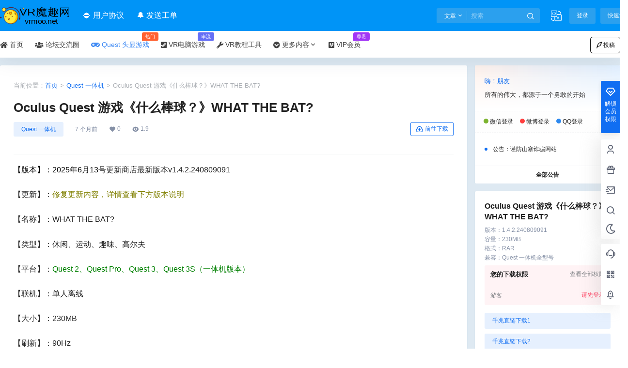

--- FILE ---
content_type: text/html; charset=UTF-8
request_url: https://www.vrmoo.net/30485.html
body_size: 62000
content:
<!doctype html>
<html lang="zh-Hans" class="avgrund-ready b2dark">
<head>
	<meta charset="UTF-8">
	<meta name="viewport" content="width=device-width, initial-scale=1.0, maximum-scale=1.0, user-scalable=no, viewport-fit=cover" />
	<meta http-equiv="Cache-Control" content="no-transform" />
	<meta http-equiv="Cache-Control" content="no-siteapp" />
	<meta name="renderer" content="webkit"/>
	<meta name="force-rendering" content="webkit"/>
	<meta http-equiv="X-UA-Compatible" content="IE=Edge,chrome=1"/>
	<link rel="profile" href="http://gmpg.org/xfn/11">
	<meta name="theme-color" content="#0094f7">
	<title>Oculus Quest 游戏《什么棒球？》WHAT THE BAT? &#8211; VR魔趣网</title>
<meta name='robots' content='max-image-preview:large' />
<link rel="icon" href="https://www.vrmoo.net/wp-content/uploads/2024/09/cropped-22.png" type="image/x-icon"><link rel="shortcut icon" href="https://www.vrmoo.net/wp-content/uploads/2024/09/cropped-22.png" type="image/x-icon"><link rel='dns-prefetch' href='//res.wx.qq.com' />
<link rel='dns-prefetch' href='//use.fontawesome.com' />
<link rel="alternate" type="application/rss+xml" title="VR魔趣网 &raquo; Oculus Quest 游戏《什么棒球？》WHAT THE BAT? 评论 Feed" href="https://www.vrmoo.net/30485.html/feed" />

    <meta property="og:locale" content="zh_CN" />
    <meta property="og:type" content="article" />
    <meta property="og:site_name" content="VR魔趣网" />
    <meta property="og:title" content="Oculus Quest 游戏《什么棒球？》WHAT THE BAT? &#8211; VR魔趣网" />
    <meta property="og:url" content="https://www.vrmoo.net/30485.html" />
        
    <meta name="keywords" content="中文语言,动作类,趣味类,运动类" />
    <meta name="description" content="【版本】：2025年6月13号更新商店最新版本v1.4.2.240809091 【更新】：修复更新内容，详情查看下方版本说明 【名称】：WHAT THE BAT? 【类型】：休闲、运动、趣味、高尔夫 &hellip;" />
    <meta property="og:image" content="https://www.vrmoo.net/wp-content/uploads/thumb/2022/11/fill_w720_h480_g0_mark_10001-6-1.jpg" />
    <meta property="og:updated_time" content="2025-06-13T23:40:10+08:00" />
    <meta property="article:author" content="https://www.vrmoo.net/users/1" />
            <style id='wp-img-auto-sizes-contain-inline-css' type='text/css'>
img:is([sizes=auto i],[sizes^="auto," i]){contain-intrinsic-size:3000px 1500px}
/*# sourceURL=wp-img-auto-sizes-contain-inline-css */
</style>
<link rel='stylesheet' id='parent-style-main-css' href='https://www.vrmoo.net/wp-content/themes/b2/style.css?ver=5.4.2' type='text/css' media='all' />
<link rel='stylesheet' id='parent-style-css' href='https://www.vrmoo.net/wp-content/themes/b2/Assets/fontend/style.css?ver=5.4.2' type='text/css' media='all' />
<style id='parent-style-inline-css' type='text/css'>
[v-cloak]{
            display: none!important
        }.wrapper{
            width:1380px;
            max-width:100%;
            margin:0 auto;
        }
        :root{
            --b2lightcolor:rgba(16, 110, 242, 0.2);
            --b2radius:3px;
            --b2color:#106ef2;
            --b2light:rgba(16, 110, 242, 0.03);
        }
        .header .login-button button{
            background-color:rgba(16, 110, 242, 0.03);
        }
        .header .login-button button.empty{
            background:none
        }
        .news-item-date{
            border:1px solid #106ef2;
        }
        .author .news-item-date{
            border:0;
        }
        .news-item-date p span:last-child{
            background:#106ef2;
        }
        .widget-newsflashes-box ul::before{
            border-left: 1px dashed rgba(16, 110, 242, 0.2);
        }
        .widget-new-content::before{
            background:#106ef2;
        }
        .modal-content{
            background-image: url(https://www.vrmoo.net/wp-content/themes/b2/Assets/fontend/images/model-bg.png);
        }
        .d-weight button.picked.text,.d-replay button.picked i,.comment-type button.picked i{
            color:#106ef2;
        }
        .d-replay button.text:hover i{
            color:#106ef2;
        }
        .slider-info-box {
            border-radius:3px;
        }
        .button,button{
            background:#106ef2;
            border:1px solid #106ef2;
            border-radius:3px;
        }
        .b2-menu-4 ul ul li a img{
            border-radius:3px;
        }
        input,textarea{
            border-radius:3px;
        }
        .post-carts-list-row .flickity-button{
            border-radius:3px;
        }
        button.b2-loading:after{
            border-radius:3px;
        }
        .bar-middle .bar-normal,.bar-footer,.bar-top,.gdd-quick-link-buy-vip{
            border-top-left-radius:3px;
            border-bottom-left-radius: 3px
        }
        .entry-content a.button.empty,.entry-content a.button.text{
            color:#106ef2;
        }
        .coll-3-top img{
            border-top-left-radius:3px;
            border-top-right-radius:3px;
        }
        .coll-3-bottom li:first-child img{
            border-bottom-left-radius:3px;
        }
        .coll-3-bottom li:last-child img{
            border-bottom-right-radius:3px;
        }
        .slider-info::after{
            border-radius:3px;
        }
        .circle-info{
            border-radius:3px 3px 0 0;
        }
        .b2-bg{
            background-color:#106ef2;
        }
        .gdd-quick-link-buy-vip__hover-block,.gdd-quick-link-buy-vip__popover--btn,.gdd-quick-link-buy-vip,.gdd-quick-link-buy-vip__popover{
            background-color:#106ef2;
        }
        .b2-page-bg::before{
            background: linear-gradient(to bottom,rgba(0,0,0,0) 40%,#dee9f2 100%);
        }
        .site{
            background-color:#dee9f2;
        }
        .site{
            
            background-repeat: no-repeat;
            background-attachment: fixed;
            background-position: center top;
        }
        .header-banner{
            
        }
        .b2-radius{
            border-radius:3px;
        }
        .ads-box img{
            border-radius:3px;
        }
        .post-style-4-top,.post-style-2-top-header,.tax-header .wrapper.box{
            border-radius:3px 3px 0 0;
        }
        .entry-content blockquote,.content-excerpt{
            border-radius:3px;
        }
        .user-sidebar-info.active{
            border-radius:3px;
        }
        .dmsg-header a{
            color:#106ef2;
        }
        .user-edit-button{
            color:#106ef2
        }
        .b2-color{
            color:#106ef2!important
        }
        .b2-light,.newsflashes-nav-in ul li.current-menu-item a{
            background-color:rgba(16, 110, 242, 0.18)
        }
        .b2-light-dark{
            background-color:rgba(16, 110, 242, 0.52)
        }
        .b2-light-bg{
            background-color:rgba(16, 110, 242, 0.12)
        }
        .b2-menu-1 .sub-menu-0 li a{
            background-color:rgba(16, 110, 242, 0.08)
        }
        .b2-menu-1 .sub-menu-0 li:hover a{
            background-color:rgba(16, 110, 242, 0.6);
            color:#fff;
        }
        .topic-footer-left button.picked,.single .post-list-cat a,.saf-z button.picked,.news-vote-up .isset, .news-vote-down .isset,.w-d-list.gujia button,.w-d-download span button{
            background-color:rgba(16, 110, 242, 0.1);
            color:#106ef2!important
        }
        .po-topic-tools-right .button-sm{
            color:#106ef2
        }
        .author-links .picked a, .collections-menu .current{
            background-color:#106ef2;
            color:#fff
        }
        .b2-widget-hot-circle .b2-widget-title button.picked:before{
            border-color: transparent transparent #106ef2!important
        }
        .login-form-item input{
            border-radius:3px;
        }
        .topic-child-list ul{
            border-radius:3px;
        }
        .b2-loading path {
            fill: #106ef2
        }
        .header-search-tpye a.picked{
            border-color:#106ef2
        }
        button.empty,.button.empty,li.current-menu-item > a,.top-menu-hide:hover .more,.header .top-menu ul li.depth-0:hover > a .b2-jt-block-down,button.text{
            color:#106ef2
        }
        input,textarea{
            caret-color:#106ef2; 
        }
        .login-form-item input:focus{
            border-color:#106ef2
        }
        .login-form-item input:focus + span{
            color:#106ef2
        }
        .mobile-footer-center i{
            background:#106ef2
        }
        .login-box-content a{
            color:#106ef2
        }
        .verify-number.picked span{
            background:#106ef2
        }
        .verify-header::after{
            color:#106ef2
        }
        .top-user-box-drop li a i{
            color:#106ef2
        }
        #bigTriangleColor path{
            fill: #dee9f2;
            stroke: #dee9f2;
        }
        .post-list-cats a:hover{
            color:#106ef2;
        }
        trix-toolbar .trix-button.trix-active{
            color:#106ef2;
        }
        .picked.post-load-button:after{
            border-color:#106ef2 transparent transparent transparent;
        }
        .task-day-list li i{
            color:#106ef2
        }
        .task-day-list li .task-finish-icon i{
            background:#106ef2
        }
        .bar-item-desc{
            background:#106ef2;
        }
        .bar-user-info-row-title > a span:first-child::before{
            background:#106ef2;
        }
        .bar-item.active i{
            color:#106ef2
        }
        .bar-user-info .bar-mission-action{
            color:#106ef2
        }
        .gold-table.picked:after{
            border-color:#106ef2
        }
        .gold-table.picked{
            color:#106ef2
        }
        .user-sidebar-info p i{
            color:#106ef2
        }
        .user-sidebar-info.active p{
            color:#106ef2
        }
        .picked.post-load-button span{
            color:#106ef2;
            background-color:rgba(16, 110, 242, 0.18)!important
        }
        .post-carts-list-row .next svg,.post-carts-list-row .previous svg{
            color:#106ef2;
        }
        .picked.post-load-button:before{
            background-color:#106ef2
        }
        .aside-carts-price-left span{
            color:#106ef2
        }
        .top-user-avatar img,.header-user .top-user-box,.social-top .top-user-avatar img{
            border-radius:3px;
        }
        .link-in:hover{
            color:#106ef2
        }
        @media screen and (max-width:768px){
            .aside-bar .bar-item:hover i{
                color:#106ef2
            }
            .post-video-list li.picked .post-video-list-link{
                color:#106ef2;
                border-color:#106ef2
            }
            .post-style-2-top-header{
                border-bottom:8px solid #dee9f2;
            }
            .po-form-box {
                border-radius:3px;
            }
            .circle-desc{
                border-radius:0 0 3px 3px;  
            }
        }
        .circle-admin-info>div:hover{
            border-color:#106ef2;
        }
        .circle-admin-info>div:hover span,.circle-admin-info>div:hover i{
            color:#106ef2;
            opacity: 1;
        }
        .bar-top{
            background:#106ef2
        }
        .bar-item.bar-qrcode:hover i{
            color:#106ef2
        }
        .b2-color-bg{
            background-color:#106ef2
        }
        .b2-color{
            color:#106ef2
        }
        .b2-hover a{
            color:#106ef2
        }
        .b2-hover a:hover{
            text-decoration: underline;
        }
        .filter-items a.current,.single-newsflashes .single-tags span,.single-infomation .single-tags span{
            color:#106ef2;
            background-color:rgba(16, 110, 242, 0.18)
        }
        .circle-vote{
            background:rgba(16, 110, 242, 0.04)
        }
        .user-sidebar-info.active{
            background:rgba(16, 110, 242, 0.04)
        }
        .user-w-qd-list-title{
            background-color:#106ef2
        }
        #video-list ul li > div:hover{
            background-color:rgba(16, 110, 242, 0.04)
        }
        .post-5 .post-info h2::before{
            background-color:#106ef2
        }
        .tox .tox-tbtn--enabled svg{
            fill:#106ef2!important
        }
        .entry-content a,.entry-content .content-show-roles > p a,.entry-content > ul li a,.content-show-roles > li a,.entry-content > ol li a{
            color:#106ef2;
        }
        .entry-content .file-down-box a:hover{
            color:#106ef2;
            border:1px solid #106ef2;
        }
        .entry-content h2::before{
            color:#106ef2;
        }
        .header-banner-left .menu li.current-menu-item a:after{
            background:#106ef2;
        }
        .user-w-announcement li a::before{
            background-color:#106ef2;
        }
        .topic-footer-right button{
            color:#106ef2
        }
        .content-user-money span{
            color:#106ef2;
            background:rgba(16, 110, 242, 0.08)
        }
        .vote-type button.picked{
            color:#106ef2;
        }
        .post-video-table ul li.picked{
            border-bottom:2px solid #106ef2;
        }
        .create-form-item button.picked{
            border-color:#106ef2;
        }
        .b2-widget-hot-circle .b2-widget-title button.picked{
            color:#106ef2;
        }
        .topic-type-menu button.picked{
            color:#fff;
            background:#106ef2;
        }
        .circle-topic-role{
            border:1px solid rgba(16, 110, 242, 0.4)
        }
        .circle-topic-role:before{
            border-color: transparent transparent #106ef2;
        }
        .topic-content-text p a{
            color:#106ef2;
        }
        .site-footer{
            background-image: url();
        }.shop-normal-item{width:33.333333333333%!important}
        .home_row_0.module-search{
            margin-top:-16px;
        }
        .home_row_0.home_row_bg_img{
            margin-top:-16px;
        }
        .shop-cats .shop-cats-item{
            margin-right:16px;
        }
        .mg-r{
            margin-right:16px;
        }
        .mg-b{
            margin-bottom:16px;
        }
        .mg-t{
            margin-top:16px;
        }
        .mg-l{
            margin-left:16px;
        }
        .b2-mg{
            margin:16px;
        }
        .b2-pd{
            padding:16px;
        }
        .b2_gap,.shop-normal-list,.shop-category,.user-search-list,.home-collection .collection-out{
            margin-right:-16px;
            margin-bottom:-16px;
            padding:0
        }
        .post-3-li-dubble .b2_gap{
            margin-right:-16px;
            margin-bottom:-16px;
        }
        .b2_gap>li .item-in,.shop-list-item,.shop-normal-item-in,.user-search-list li > div,.home-collection .home-collection-content,.post-3.post-3-li-dubble .b2_gap>li .item-in{
            margin-bottom:16px;
            margin-right:16px;
            overflow: hidden;
        }
        .b2-pd-r{
            padding-right:16px;
        }
        .widget-area section + section{
            margin-top:16px;
        }
        .b2-pd,.b2-padding{
            padding:16px;
        }
        .single-post-normal .single-article{
            margin-right:16px;
        }
        .site-footer .widget{
            padding:0 16px;
        }
        .author-page-right{
            margin-right:16px;
        }
        .single-article{
            margin-bottom:16px;
        }
        .home-collection .flickity-prev-next-button.next{
            right:-16px;
        }
        .post-style-5-top{
            margin-top:-16px
        }
        .home-collection-title{
            padding:12px 16px
        }
        .home_row_bg,.home_row_bg_img{
            padding:32px 0
        }
        .shop-coupon-box{
            margin-right:-16px
        }
        .shop-box-row .shop-coupon-item .stamp{
            margin-right:16px;
            margin-bottom:16px;
        }
        .mg-t-{
            margin-top:-16px;
        }
        .collection-box{
            margin:-8px
        }
        .collection-item{
            padding:8px;
            width:33.333333333333%
        }
        .site-footer-widget-in{
            margin:0 -16px;
        }
        .module-sliders.home_row_bg{
            margin-top:-16px;
        }
        .home_row_0.homw-row-full.module-sliders{
            margin-top:-16px;
        }
        .widget-area.widget-area-left{
            padding-right:16px;
        }
        .widget-area{
                width:300px;
                min-width:300px;
                margin-left:16px;
                max-width:100%;
            }
            .widget-area-left.widget-area{
                width:220px;
                max-width:220px;
                min-width:220px;
            }
            .post-type-archive-circle #secondary.widget-area,.tax-circle_tags #secondary.widget-area,.page-template-page-circle #secondary.widget-area{
                width:280px;
                max-width:280px;
                min-width:280px;
            }
            .single .content-area,.page .content-area,.links-register .content-area{
                max-width: calc(100% - 300px);
                margin: 0 auto;
                flex:1
            }
            .page-template-pageTemplatespage-index-php .content-area{
                max-width:100%
            }
            
                .tax-collection .content-area,
                .tax-newsflashes_tags .content-area,
                .post-type-archive-newsflashes .content-area,.page-template-page-newsflashes .content-area
                .all-circles.content-area,
                .announcement-page.content-area,
                .single-announcement .content-area,
                .post-style-2.single .content-area,
                .create-circle.content-area,
                .mission-page.wrapper,
                ,#carts .vip-page{
                    max-width:1120px;
                    width:100%;
                }
            
            .footer{
                color:#000000;
            }
            .footer-links{
                color:#ffffff;
            }
            .footer-bottom{
                color:#ffffff;
            }
        
/*# sourceURL=parent-style-inline-css */
</style>
<link rel='stylesheet' id='fa6-css' href='https://www.vrmoo.net/wp-content/themes/b2_ahap/Assets/fontawesome/css/all.min.css?ver=5.4.2' type='text/css' media='all' />
<link rel='stylesheet' id='element-ui-css' href='https://www.vrmoo.net/wp-content/themes/b2_ahap/Assets/css/element/style.css?ver=5.4.2' type='text/css' media='all' />
<link rel='stylesheet' id='swiper-css' href='https://www.vrmoo.net/wp-content/themes/b2_ahap/Assets/css/swiper/swiper-bundle.min.css?ver=5.4.2' type='text/css' media='all' />
<link rel='stylesheet' id='night-css' href='https://www.vrmoo.net/wp-content/themes/b2_ahap/Assets/css/night.css?ver=5.4.2' type='text/css' media='all' />
<link rel='stylesheet' id='UIkit-css' href='https://www.vrmoo.net/wp-content/themes/b2_ahap/Assets/css/uikit/uikit.css?ver=5.4.2' type='text/css' media='all' />
<link rel='stylesheet' id='OwO-css' href='https://www.vrmoo.net/wp-content/themes/b2_ahap/Assets/OwO/OwO.min.css?ver=5.4.2' type='text/css' media='all' />
<link rel='stylesheet' id='build-css' href='https://www.vrmoo.net/wp-content/themes/b2_ahap/Assets/css/Gutenberg/blocks.style.build.css?ver=5.4.2' type='text/css' media='all' />
<link rel='stylesheet' id='xmw-main-css' href='https://www.vrmoo.net/wp-content/themes/b2_ahap/Assets/css/main.css?ver=5.4.2' type='text/css' media='all' />
<style id='xmw-main-inline-css' type='text/css'>
#dark-room.xutian-black-house-content,#vips{margin-top: -16px;}.hob{display: none!important;}.depth-0 span:last-of-type{display: flex;align-items: center;}
/*# sourceURL=xmw-main-inline-css */
</style>
<link rel='stylesheet' id='xmw-verify-css' href='https://www.vrmoo.net/wp-content/themes/b2_ahap/Assets/css/verify/style.css?ver=5.4.2' type='text/css' media='all' />
<link rel='stylesheet' id='xmw-login-style-4-css' href='https://www.vrmoo.net/wp-content/themes/b2_ahap/Assets/css/login/login-style-4.css?ver=5.4.2' type='text/css' media='all' />
<link rel='stylesheet' id='notice-style-2-css' href='https://www.vrmoo.net/wp-content/themes/b2_ahap/Assets/css/notice/notice-style-2.css?ver=5.4.2' type='text/css' media='all' />
<style id='wp-block-library-inline-css' type='text/css'>
:root{--wp-block-synced-color:#7a00df;--wp-block-synced-color--rgb:122,0,223;--wp-bound-block-color:var(--wp-block-synced-color);--wp-editor-canvas-background:#ddd;--wp-admin-theme-color:#007cba;--wp-admin-theme-color--rgb:0,124,186;--wp-admin-theme-color-darker-10:#006ba1;--wp-admin-theme-color-darker-10--rgb:0,107,160.5;--wp-admin-theme-color-darker-20:#005a87;--wp-admin-theme-color-darker-20--rgb:0,90,135;--wp-admin-border-width-focus:2px}@media (min-resolution:192dpi){:root{--wp-admin-border-width-focus:1.5px}}.wp-element-button{cursor:pointer}:root .has-very-light-gray-background-color{background-color:#eee}:root .has-very-dark-gray-background-color{background-color:#313131}:root .has-very-light-gray-color{color:#eee}:root .has-very-dark-gray-color{color:#313131}:root .has-vivid-green-cyan-to-vivid-cyan-blue-gradient-background{background:linear-gradient(135deg,#00d084,#0693e3)}:root .has-purple-crush-gradient-background{background:linear-gradient(135deg,#34e2e4,#4721fb 50%,#ab1dfe)}:root .has-hazy-dawn-gradient-background{background:linear-gradient(135deg,#faaca8,#dad0ec)}:root .has-subdued-olive-gradient-background{background:linear-gradient(135deg,#fafae1,#67a671)}:root .has-atomic-cream-gradient-background{background:linear-gradient(135deg,#fdd79a,#004a59)}:root .has-nightshade-gradient-background{background:linear-gradient(135deg,#330968,#31cdcf)}:root .has-midnight-gradient-background{background:linear-gradient(135deg,#020381,#2874fc)}:root{--wp--preset--font-size--normal:16px;--wp--preset--font-size--huge:42px}.has-regular-font-size{font-size:1em}.has-larger-font-size{font-size:2.625em}.has-normal-font-size{font-size:var(--wp--preset--font-size--normal)}.has-huge-font-size{font-size:var(--wp--preset--font-size--huge)}.has-text-align-center{text-align:center}.has-text-align-left{text-align:left}.has-text-align-right{text-align:right}.has-fit-text{white-space:nowrap!important}#end-resizable-editor-section{display:none}.aligncenter{clear:both}.items-justified-left{justify-content:flex-start}.items-justified-center{justify-content:center}.items-justified-right{justify-content:flex-end}.items-justified-space-between{justify-content:space-between}.screen-reader-text{border:0;clip-path:inset(50%);height:1px;margin:-1px;overflow:hidden;padding:0;position:absolute;width:1px;word-wrap:normal!important}.screen-reader-text:focus{background-color:#ddd;clip-path:none;color:#444;display:block;font-size:1em;height:auto;left:5px;line-height:normal;padding:15px 23px 14px;text-decoration:none;top:5px;width:auto;z-index:100000}html :where(.has-border-color){border-style:solid}html :where([style*=border-top-color]){border-top-style:solid}html :where([style*=border-right-color]){border-right-style:solid}html :where([style*=border-bottom-color]){border-bottom-style:solid}html :where([style*=border-left-color]){border-left-style:solid}html :where([style*=border-width]){border-style:solid}html :where([style*=border-top-width]){border-top-style:solid}html :where([style*=border-right-width]){border-right-style:solid}html :where([style*=border-bottom-width]){border-bottom-style:solid}html :where([style*=border-left-width]){border-left-style:solid}html :where(img[class*=wp-image-]){height:auto;max-width:100%}:where(figure){margin:0 0 1em}html :where(.is-position-sticky){--wp-admin--admin-bar--position-offset:var(--wp-admin--admin-bar--height,0px)}@media screen and (max-width:600px){html :where(.is-position-sticky){--wp-admin--admin-bar--position-offset:0px}}

/*# sourceURL=wp-block-library-inline-css */
</style><style id='global-styles-inline-css' type='text/css'>
:root{--wp--preset--aspect-ratio--square: 1;--wp--preset--aspect-ratio--4-3: 4/3;--wp--preset--aspect-ratio--3-4: 3/4;--wp--preset--aspect-ratio--3-2: 3/2;--wp--preset--aspect-ratio--2-3: 2/3;--wp--preset--aspect-ratio--16-9: 16/9;--wp--preset--aspect-ratio--9-16: 9/16;--wp--preset--color--black: #000000;--wp--preset--color--cyan-bluish-gray: #abb8c3;--wp--preset--color--white: #ffffff;--wp--preset--color--pale-pink: #f78da7;--wp--preset--color--vivid-red: #cf2e2e;--wp--preset--color--luminous-vivid-orange: #ff6900;--wp--preset--color--luminous-vivid-amber: #fcb900;--wp--preset--color--light-green-cyan: #7bdcb5;--wp--preset--color--vivid-green-cyan: #00d084;--wp--preset--color--pale-cyan-blue: #8ed1fc;--wp--preset--color--vivid-cyan-blue: #0693e3;--wp--preset--color--vivid-purple: #9b51e0;--wp--preset--gradient--vivid-cyan-blue-to-vivid-purple: linear-gradient(135deg,rgb(6,147,227) 0%,rgb(155,81,224) 100%);--wp--preset--gradient--light-green-cyan-to-vivid-green-cyan: linear-gradient(135deg,rgb(122,220,180) 0%,rgb(0,208,130) 100%);--wp--preset--gradient--luminous-vivid-amber-to-luminous-vivid-orange: linear-gradient(135deg,rgb(252,185,0) 0%,rgb(255,105,0) 100%);--wp--preset--gradient--luminous-vivid-orange-to-vivid-red: linear-gradient(135deg,rgb(255,105,0) 0%,rgb(207,46,46) 100%);--wp--preset--gradient--very-light-gray-to-cyan-bluish-gray: linear-gradient(135deg,rgb(238,238,238) 0%,rgb(169,184,195) 100%);--wp--preset--gradient--cool-to-warm-spectrum: linear-gradient(135deg,rgb(74,234,220) 0%,rgb(151,120,209) 20%,rgb(207,42,186) 40%,rgb(238,44,130) 60%,rgb(251,105,98) 80%,rgb(254,248,76) 100%);--wp--preset--gradient--blush-light-purple: linear-gradient(135deg,rgb(255,206,236) 0%,rgb(152,150,240) 100%);--wp--preset--gradient--blush-bordeaux: linear-gradient(135deg,rgb(254,205,165) 0%,rgb(254,45,45) 50%,rgb(107,0,62) 100%);--wp--preset--gradient--luminous-dusk: linear-gradient(135deg,rgb(255,203,112) 0%,rgb(199,81,192) 50%,rgb(65,88,208) 100%);--wp--preset--gradient--pale-ocean: linear-gradient(135deg,rgb(255,245,203) 0%,rgb(182,227,212) 50%,rgb(51,167,181) 100%);--wp--preset--gradient--electric-grass: linear-gradient(135deg,rgb(202,248,128) 0%,rgb(113,206,126) 100%);--wp--preset--gradient--midnight: linear-gradient(135deg,rgb(2,3,129) 0%,rgb(40,116,252) 100%);--wp--preset--font-size--small: 13px;--wp--preset--font-size--medium: 20px;--wp--preset--font-size--large: 36px;--wp--preset--font-size--x-large: 42px;--wp--preset--spacing--20: 0.44rem;--wp--preset--spacing--30: 0.67rem;--wp--preset--spacing--40: 1rem;--wp--preset--spacing--50: 1.5rem;--wp--preset--spacing--60: 2.25rem;--wp--preset--spacing--70: 3.38rem;--wp--preset--spacing--80: 5.06rem;--wp--preset--shadow--natural: 6px 6px 9px rgba(0, 0, 0, 0.2);--wp--preset--shadow--deep: 12px 12px 50px rgba(0, 0, 0, 0.4);--wp--preset--shadow--sharp: 6px 6px 0px rgba(0, 0, 0, 0.2);--wp--preset--shadow--outlined: 6px 6px 0px -3px rgb(255, 255, 255), 6px 6px rgb(0, 0, 0);--wp--preset--shadow--crisp: 6px 6px 0px rgb(0, 0, 0);}:where(.is-layout-flex){gap: 0.5em;}:where(.is-layout-grid){gap: 0.5em;}body .is-layout-flex{display: flex;}.is-layout-flex{flex-wrap: wrap;align-items: center;}.is-layout-flex > :is(*, div){margin: 0;}body .is-layout-grid{display: grid;}.is-layout-grid > :is(*, div){margin: 0;}:where(.wp-block-columns.is-layout-flex){gap: 2em;}:where(.wp-block-columns.is-layout-grid){gap: 2em;}:where(.wp-block-post-template.is-layout-flex){gap: 1.25em;}:where(.wp-block-post-template.is-layout-grid){gap: 1.25em;}.has-black-color{color: var(--wp--preset--color--black) !important;}.has-cyan-bluish-gray-color{color: var(--wp--preset--color--cyan-bluish-gray) !important;}.has-white-color{color: var(--wp--preset--color--white) !important;}.has-pale-pink-color{color: var(--wp--preset--color--pale-pink) !important;}.has-vivid-red-color{color: var(--wp--preset--color--vivid-red) !important;}.has-luminous-vivid-orange-color{color: var(--wp--preset--color--luminous-vivid-orange) !important;}.has-luminous-vivid-amber-color{color: var(--wp--preset--color--luminous-vivid-amber) !important;}.has-light-green-cyan-color{color: var(--wp--preset--color--light-green-cyan) !important;}.has-vivid-green-cyan-color{color: var(--wp--preset--color--vivid-green-cyan) !important;}.has-pale-cyan-blue-color{color: var(--wp--preset--color--pale-cyan-blue) !important;}.has-vivid-cyan-blue-color{color: var(--wp--preset--color--vivid-cyan-blue) !important;}.has-vivid-purple-color{color: var(--wp--preset--color--vivid-purple) !important;}.has-black-background-color{background-color: var(--wp--preset--color--black) !important;}.has-cyan-bluish-gray-background-color{background-color: var(--wp--preset--color--cyan-bluish-gray) !important;}.has-white-background-color{background-color: var(--wp--preset--color--white) !important;}.has-pale-pink-background-color{background-color: var(--wp--preset--color--pale-pink) !important;}.has-vivid-red-background-color{background-color: var(--wp--preset--color--vivid-red) !important;}.has-luminous-vivid-orange-background-color{background-color: var(--wp--preset--color--luminous-vivid-orange) !important;}.has-luminous-vivid-amber-background-color{background-color: var(--wp--preset--color--luminous-vivid-amber) !important;}.has-light-green-cyan-background-color{background-color: var(--wp--preset--color--light-green-cyan) !important;}.has-vivid-green-cyan-background-color{background-color: var(--wp--preset--color--vivid-green-cyan) !important;}.has-pale-cyan-blue-background-color{background-color: var(--wp--preset--color--pale-cyan-blue) !important;}.has-vivid-cyan-blue-background-color{background-color: var(--wp--preset--color--vivid-cyan-blue) !important;}.has-vivid-purple-background-color{background-color: var(--wp--preset--color--vivid-purple) !important;}.has-black-border-color{border-color: var(--wp--preset--color--black) !important;}.has-cyan-bluish-gray-border-color{border-color: var(--wp--preset--color--cyan-bluish-gray) !important;}.has-white-border-color{border-color: var(--wp--preset--color--white) !important;}.has-pale-pink-border-color{border-color: var(--wp--preset--color--pale-pink) !important;}.has-vivid-red-border-color{border-color: var(--wp--preset--color--vivid-red) !important;}.has-luminous-vivid-orange-border-color{border-color: var(--wp--preset--color--luminous-vivid-orange) !important;}.has-luminous-vivid-amber-border-color{border-color: var(--wp--preset--color--luminous-vivid-amber) !important;}.has-light-green-cyan-border-color{border-color: var(--wp--preset--color--light-green-cyan) !important;}.has-vivid-green-cyan-border-color{border-color: var(--wp--preset--color--vivid-green-cyan) !important;}.has-pale-cyan-blue-border-color{border-color: var(--wp--preset--color--pale-cyan-blue) !important;}.has-vivid-cyan-blue-border-color{border-color: var(--wp--preset--color--vivid-cyan-blue) !important;}.has-vivid-purple-border-color{border-color: var(--wp--preset--color--vivid-purple) !important;}.has-vivid-cyan-blue-to-vivid-purple-gradient-background{background: var(--wp--preset--gradient--vivid-cyan-blue-to-vivid-purple) !important;}.has-light-green-cyan-to-vivid-green-cyan-gradient-background{background: var(--wp--preset--gradient--light-green-cyan-to-vivid-green-cyan) !important;}.has-luminous-vivid-amber-to-luminous-vivid-orange-gradient-background{background: var(--wp--preset--gradient--luminous-vivid-amber-to-luminous-vivid-orange) !important;}.has-luminous-vivid-orange-to-vivid-red-gradient-background{background: var(--wp--preset--gradient--luminous-vivid-orange-to-vivid-red) !important;}.has-very-light-gray-to-cyan-bluish-gray-gradient-background{background: var(--wp--preset--gradient--very-light-gray-to-cyan-bluish-gray) !important;}.has-cool-to-warm-spectrum-gradient-background{background: var(--wp--preset--gradient--cool-to-warm-spectrum) !important;}.has-blush-light-purple-gradient-background{background: var(--wp--preset--gradient--blush-light-purple) !important;}.has-blush-bordeaux-gradient-background{background: var(--wp--preset--gradient--blush-bordeaux) !important;}.has-luminous-dusk-gradient-background{background: var(--wp--preset--gradient--luminous-dusk) !important;}.has-pale-ocean-gradient-background{background: var(--wp--preset--gradient--pale-ocean) !important;}.has-electric-grass-gradient-background{background: var(--wp--preset--gradient--electric-grass) !important;}.has-midnight-gradient-background{background: var(--wp--preset--gradient--midnight) !important;}.has-small-font-size{font-size: var(--wp--preset--font-size--small) !important;}.has-medium-font-size{font-size: var(--wp--preset--font-size--medium) !important;}.has-large-font-size{font-size: var(--wp--preset--font-size--large) !important;}.has-x-large-font-size{font-size: var(--wp--preset--font-size--x-large) !important;}
/*# sourceURL=global-styles-inline-css */
</style>

<style id='classic-theme-styles-inline-css' type='text/css'>
/*! This file is auto-generated */
.wp-block-button__link{color:#fff;background-color:#32373c;border-radius:9999px;box-shadow:none;text-decoration:none;padding:calc(.667em + 2px) calc(1.333em + 2px);font-size:1.125em}.wp-block-file__button{background:#32373c;color:#fff;text-decoration:none}
/*# sourceURL=/wp-includes/css/classic-themes.min.css */
</style>
<link rel='stylesheet' id='b2-lang-switcher-css-css' href='https://www.vrmoo.net/wp-content/plugins/b2-language-switcher/css/language-switcher.css?ver=1.0.0' type='text/css' media='all' />
<link rel='stylesheet' id='b2-sliders-css' href='https://www.vrmoo.net/wp-content/themes/b2/Assets/fontend/library/flickity.css?ver=5.4.2' type='text/css' media='all' />
<link rel='stylesheet' id='b2-fonts-css' href='https://www.vrmoo.net/wp-content/themes/b2/Assets/fonts/iconfont.css?ver=5.4.2' type='text/css' media='all' />
<link rel='stylesheet' id='b2_block_css-css' href='https://www.vrmoo.net/wp-content/themes/b2/Assets/admin/gd_block.css?ver=5.4.2' type='text/css' media='all' />
<link rel='stylesheet' id='b2-mobile-css' href='https://www.vrmoo.net/wp-content/themes/b2/Assets/fontend/mobile.css?ver=5.4.2' type='text/css' media='all' />
<link rel='stylesheet' id='font-awesome-official-css' href='https://use.fontawesome.com/releases/v5.15.4/css/all.css' type='text/css' media='all' integrity="sha384-DyZ88mC6Up2uqS4h/KRgHuoeGwBcD4Ng9SiP4dIRy0EXTlnuz47vAwmeGwVChigm" crossorigin="anonymous" />
<link rel='stylesheet' id='child-style-css' href='https://www.vrmoo.net/wp-content/themes/b2_ahap/style.css?ver=5.4.2' type='text/css' media='all' />
<link rel='stylesheet' id='font-awesome-official-v4shim-css' href='https://use.fontawesome.com/releases/v5.15.4/css/v4-shims.css' type='text/css' media='all' integrity="sha384-Vq76wejb3QJM4nDatBa5rUOve+9gkegsjCebvV/9fvXlGWo4HCMR4cJZjjcF6Viv" crossorigin="anonymous" />
<style id='font-awesome-official-v4shim-inline-css' type='text/css'>
@font-face {
font-family: "FontAwesome";
font-display: block;
src: url("https://use.fontawesome.com/releases/v5.15.4/webfonts/fa-brands-400.eot"),
		url("https://use.fontawesome.com/releases/v5.15.4/webfonts/fa-brands-400.eot?#iefix") format("embedded-opentype"),
		url("https://use.fontawesome.com/releases/v5.15.4/webfonts/fa-brands-400.woff2") format("woff2"),
		url("https://use.fontawesome.com/releases/v5.15.4/webfonts/fa-brands-400.woff") format("woff"),
		url("https://use.fontawesome.com/releases/v5.15.4/webfonts/fa-brands-400.ttf") format("truetype"),
		url("https://use.fontawesome.com/releases/v5.15.4/webfonts/fa-brands-400.svg#fontawesome") format("svg");
}

@font-face {
font-family: "FontAwesome";
font-display: block;
src: url("https://use.fontawesome.com/releases/v5.15.4/webfonts/fa-solid-900.eot"),
		url("https://use.fontawesome.com/releases/v5.15.4/webfonts/fa-solid-900.eot?#iefix") format("embedded-opentype"),
		url("https://use.fontawesome.com/releases/v5.15.4/webfonts/fa-solid-900.woff2") format("woff2"),
		url("https://use.fontawesome.com/releases/v5.15.4/webfonts/fa-solid-900.woff") format("woff"),
		url("https://use.fontawesome.com/releases/v5.15.4/webfonts/fa-solid-900.ttf") format("truetype"),
		url("https://use.fontawesome.com/releases/v5.15.4/webfonts/fa-solid-900.svg#fontawesome") format("svg");
}

@font-face {
font-family: "FontAwesome";
font-display: block;
src: url("https://use.fontawesome.com/releases/v5.15.4/webfonts/fa-regular-400.eot"),
		url("https://use.fontawesome.com/releases/v5.15.4/webfonts/fa-regular-400.eot?#iefix") format("embedded-opentype"),
		url("https://use.fontawesome.com/releases/v5.15.4/webfonts/fa-regular-400.woff2") format("woff2"),
		url("https://use.fontawesome.com/releases/v5.15.4/webfonts/fa-regular-400.woff") format("woff"),
		url("https://use.fontawesome.com/releases/v5.15.4/webfonts/fa-regular-400.ttf") format("truetype"),
		url("https://use.fontawesome.com/releases/v5.15.4/webfonts/fa-regular-400.svg#fontawesome") format("svg");
unicode-range: U+F004-F005,U+F007,U+F017,U+F022,U+F024,U+F02E,U+F03E,U+F044,U+F057-F059,U+F06E,U+F070,U+F075,U+F07B-F07C,U+F080,U+F086,U+F089,U+F094,U+F09D,U+F0A0,U+F0A4-F0A7,U+F0C5,U+F0C7-F0C8,U+F0E0,U+F0EB,U+F0F3,U+F0F8,U+F0FE,U+F111,U+F118-F11A,U+F11C,U+F133,U+F144,U+F146,U+F14A,U+F14D-F14E,U+F150-F152,U+F15B-F15C,U+F164-F165,U+F185-F186,U+F191-F192,U+F1AD,U+F1C1-F1C9,U+F1CD,U+F1D8,U+F1E3,U+F1EA,U+F1F6,U+F1F9,U+F20A,U+F247-F249,U+F24D,U+F254-F25B,U+F25D,U+F267,U+F271-F274,U+F279,U+F28B,U+F28D,U+F2B5-F2B6,U+F2B9,U+F2BB,U+F2BD,U+F2C1-F2C2,U+F2D0,U+F2D2,U+F2DC,U+F2ED,U+F328,U+F358-F35B,U+F3A5,U+F3D1,U+F410,U+F4AD;
}
/*# sourceURL=font-awesome-official-v4shim-inline-css */
</style>
<script type="text/javascript" src="https://www.vrmoo.net/wp-includes/js/jquery/jquery.min.js?ver=3.7.1" id="jquery-core-js"></script>
<script type="text/javascript" src="https://www.vrmoo.net/wp-includes/js/jquery/jquery-migrate.min.js?ver=3.4.1" id="jquery-migrate-js"></script>
<script type="text/javascript" src="https://www.vrmoo.net/wp-content/themes/b2_ahap/Assets/js/swiper/swiper-bundle.min.js?ver=5.4.2" id="swiper-js"></script>
<script type="text/javascript" src="https://www.vrmoo.net/wp-content/themes/b2_ahap/Assets/js/uikit/uikit.min.js" id="UIkit-js"></script>
<script type="text/javascript" src="https://www.vrmoo.net/wp-content/themes/b2_ahap/Assets/js/Gutenberg/blocks.front.build.js?ver=5.4.2" id="xutian-blocks-block-front-js-js"></script>
<link rel="https://api.w.org/" href="https://www.vrmoo.net/wp-json/" /><link rel="alternate" title="JSON" type="application/json" href="https://www.vrmoo.net/wp-json/wp/v2/posts/30485" /><link rel="EditURI" type="application/rsd+xml" title="RSD" href="https://www.vrmoo.net/xmlrpc.php?rsd" />
<meta name="generator" content="WordPress 6.9" />
<link rel="canonical" href="https://www.vrmoo.net/30485.html" />
        <script>
            function b2loadScript(url, id,callback){
                var script = document.createElement ("script");
                script.type = "text/javascript";
                script.id = id;
                if (script.readyState){
                    script.onreadystatechange = function(){
                        if (script.readyState == "loaded" || script.readyState == "complete"){
                            script.onreadystatechange = null;
                            callback();
                        }
                    };
                } else {
                    script.onload = function(){
                        callback();
                    }
                }
                script.src = url;
                document.getElementsByTagName("head")[0].appendChild(script);
            }
            function b2loadStyle(url, id,callback){
                var script = document.createElement ("link");
                script.type = "text/css";
                script.rel = "stylesheet";
                script.id = id;
                if (script.readyState){
                    script.onreadystatechange = function(){
                        if (script.readyState == "loaded" || script.readyState == "complete"){
                            script.onreadystatechange = null;
                            callback();
                        }
                    };
                } else {
                    script.onload = function(){
                        callback();
                    }
                }
                script.href = url;
                document.getElementsByTagName("head")[0].appendChild(script);
            }
            function b2getCookie(name){
                var nameEQ = name + "=";
                var ca = document.cookie.split(';');
                for(var i=0;i < ca.length;i++) {
                    var c = ca[i];
                    while (c.charAt(0)==' ') c = c.substring(1,c.length);
                    if (c.indexOf(nameEQ) == 0) return c.substring(nameEQ.length,c.length);
                }
                return null;
            }

            function b2setCookie(name,value,days){
                days = days ? days : 100;
                var expires = "";
                if (days) {
                    var date = new Date();
                    date.setTime(date.getTime() + (days*24*60*60*1000));
                    expires = "; expires=" + date.toUTCString();
                }
                document.cookie = name + "=" + (value || "")  + expires + "; path=/";
            }

            function b2delCookie(name){
                document.cookie = name +'=; Path=/; Expires=Thu, 01 Jan 1970 00:00:01 GMT;';
            }
        </script>
        <style type="text/css">.recentcomments a{display:inline !important;padding:0 !important;margin:0 !important;}</style><link rel="icon" href="https://www.vrmoo.net/wp-content/uploads/2024/09/cropped-22.png" sizes="32x32" />
<link rel="icon" href="https://www.vrmoo.net/wp-content/uploads/2024/09/cropped-22.png" sizes="192x192" />
<link rel="apple-touch-icon" href="https://www.vrmoo.net/wp-content/uploads/2024/09/cropped-22.png" />
<meta name="msapplication-TileImage" content="https://www.vrmoo.net/wp-content/uploads/2024/09/cropped-22.png" />
		<style type="text/css" id="wp-custom-css">
			/*关闭移动设备的顶部白条
@media screen and (max-width: 1024px){
.ym-menu {
    display: block;
}}
*/
/*隐藏摘要*/
.content-excerpt {
    display: none;
}

/*隐藏作者头像*/
.author_avt, .author_bggo.avatar {
display: none !important;
}
/*友情链接美化*/
@media screen and (max-width: 768px) {
    .site-footer-nav .wrapper .footer-links {
        display: none!important;
    }
    .footer-bottom {
        width:auto!important;
        background: none!important;
    }
}

.site-footer-nav {
    background-color: inherit!important;
    background-size: cover;
    background-repeat: no-repeat;
}

.site-footer-nav .wrapper .footer-links {
    margin-top: 0px;
    margin-bottom: 0px;
}

.footer-links {
    font-size: 12px;
    line-height: 2;
    margin: 0 -.5em 20px;
    word-break: keep-all;
    border: none;
    justify-content: none;
    padding: 20px 0px;
    display: block;
}

.footer-links ul li a:hover {
    color: #acacac;
}

.footer-links ul:before {
    content: '友情链接：';
    line-height: 3em;
}

.footer-bottom {
    padding: .5em 1.5em;
    width: 100%;
    margin: 0 auto;
    border-radius: 5px;
    background: inherit!important;
    height: auto;
    margin-bottom: 20px;
    color: #545454;
}

.vip-count ul li{ display:none; }

/*文章角标*/

.home-collection-title, .collection-out-row li, .item-post-style-3 .item-in, .load-more {
    border: 0;
}
.item-in {
    position: relative;
    margin: 0;
    border: 1px solid #f0f0f0;
    box-shadow: 0 0 10px rgb(0 0 0 / 5%);
    transition: all .2s;
}
.item-post-style-3 .post-module-thumb {
    position: relative;
}
.item-post-style-3 .post-module-thumb {
    position: initial;
    overflow: initial;
}
.post-module-thumb .thumb-arg.orange {
    background-color: rgba(255, 137, 54, 0.55);
    background-image: linear-gradient(-60deg, rgba(255, 0, 0, 1.55) 0%, rgba(240, 152, 25, 0.55) 100%);
}
.post-module-thumb .thumb-arg.blue {
    background-color: rgba(79, 172, 254, 0.55);
    background-image: linear-gradient(-60deg, rgba(34, 139, 34, 1.55) 100%, rgba(0, 242, 254, 0.55) 100%);
}
.post-module-thumb .thumb-arg.yellow {
    background-color: #ff9800;
    background-image: linear-gradient(-60deg, #FF9912 50%, #ffc107 100%);
}
.item-in:hover {
    -webkit-box-shadow: 0 3px 6px -4px rgb(0 0 0 / 12%), 0 6px 16px 0 rgb(0 0 0 / 8%), 0 9px 28px 8px rgb(0 0 0 / 5%);
    box-shadow: 0 3px 6px -4px rgb(62 94 255 / 5%), 0 6px 16px 0 rgb(62 94 255 / 5%), 0 9px 28px 8px rgb(62 94 255 / 5%);
    transform: translateY(-3px);
}
.post-module-thumb .thumb-arg {
    position: absolute;
    border: 2px solid #FFFFFF;
    border-radius: 12px;
    top: 5px;
    left: 8px;
    z-index: 1;
    font-size: 12px;
    color: #FFFFFF;
    line-height: 20px;
    padding: 0 8px;
}
img {
    max-width: 100%;
    height: auto;
    object-fit: cover;
    vertical-align: bottom;
    image-rendering: -webkit-optimize-contrast;
}
.post-1 .post-list-cat {
    position: absolute;
    top: initial;
    bottom: 0;
    left: 10px;
    background: #fff;
    padding: 5px;
    padding-bottom: 0;
    border-radius: 6px 6px 0 0;
}
.post-1 .post-info {
    position: relative;
}
.author_avt {
    position: absolute;
    z-index: 2;
    display: block;
    width: 80px;
    height: 32px;
    top: -14px;
    right: 0;
    transform: translateZ(0);
    text-decoration: none;
    transition: all .8s;
}
.author_bggo.avatar {
    position: absolute;
    margin: auto;
    top: 0;
    right: 0;
    left: 0;
    width: 30px;
    height: 30px;
    z-index: 2;
}
.author_bggo.avatar img {
    border-radius: 50%;
}
.author_avt::after {
    content: '';
    position: absolute;
    width: 100%;
    height: 100%;
    background-position: right top;
    background-repeat: no-repeat;
    background-size: 80px 30px;
    background-image: url([data-uri]);
    top: -3px;
    left: 50%;
    transform: translate(-50%,0);
    z-index: -1;
}
.item-post-style-3 .post-excerpt {
    color: #999;
}
.post-excerpt {
    height: 18px;
}
.list-footer {
    padding-top: 5px;
    border-top: 0;
}
.item-post-style-3 h2 {
    display: flex;
    align-items: flex-start;
}
.post-info h2 {
    display: -webkit-box;
    -webkit-box-orient: vertical;
    -webkit-line-clamp: 2;
    overflow: hidden;
    font-size: 15px;
    height: 42px;
    margin: 10px;
    -webkit-line-clamp: 2!important;
}
.post-excerpt {
    font-size: 13px;
    color: #999;
    display: -webkit-box;
    -webkit-box-orient: vertical;
    -webkit-line-clamp: 1;
    overflow: hidden;
    text-justify: inter-ideograph;
    word-break: break-all;
    margin-top: 5px;
}


/*文章内页阴影*/
 .entry-content p img {
    box-shadow: 0 0 10px 0 rgb(0 0 0 / 50%);
}

}
/*美化H 标签代码 横幅*/
.entry-content > h2::before{content: '';margin-right:0;}
.single-article .entry-content > h2{
	font-weight: bold;
	background-color: #f6f6f6;
	margin: 20px 0;
	padding: 5px 12px;
	border-left: 5px solid #1382e1;
	font-size: 21px;
}
.single-article .entry-content > h3{
	font-weight: bold;
	background-color: #f6f6f6;
	margin: 20px 0;
	padding: 5px 12px;
	border-left: 5px solid #27AE60;
	font-size: 18px;
}
.single-article .entry-content > h4{
	font-weight: bold;
	background-color: #f6f6f6;
	margin: 20px 0;
	padding: 5px 12px;
	border-left: 5px solid #FFC300 ;
	font-size: 15px;
}
/* 分类角标 */
.yfxxin {
display: inline-block;
transform: translateY(-12px);
    font-size: .75rem;
    letter-spacing: 0.05em;
background: linear-gradient(to top, #b4b1ef, #e21fc7 7.56%);
    color: #ffffff;
    border-radius: 1rem;
    padding: .15rem .275rem;
    line-height: 1;
    font-weight: bold;
}
 
.new1 {
    display: inline-block;
    transform: translateY(-12px);
    font-size: .75rem;
    letter-spacing: 0.05em;
    background: linear-gradient(to top, #f308a0 0%, #fb0655 100%);
    color: #ffffff;
    border-radius: 1rem;
    padding: .15rem .275rem;
    line-height: 1;
    font-weight: bold;
}
/*分割*/
.post-list .load-more .post-load-button:hover {
    transform: translateY(-3px);
}
.post-list .load-more .post-load-button {
    width: auto;
    border: 0;
    transition: all .3s;
    padding: 12px 40px;
    font-size: 15px;
    letter-spacing: .5px;
    background-color: var(--primary-color);
    background-image: -webkit-gradient(linear, left top, right top, from(#006eff), to(#13adff));
    background-image: -webkit-linear-gradient(left, #006eff, #13adff);
    background-image: -o-linear-gradient(left, #006eff 0, #13adff 100%);
    background-image: linear-gradient( 
90deg, #006eff, #13adff);
    -webkit-box-shadow: 0 5px 10px 0 rgb(16 110 253 / 30%);
    box-shadow: 0 5px 10px 0 rgb(16 110 253 / 30%);
    color: #fff!important;
}
/*分割*/
.lv-icon.b2-vip0 b {
    color: #607a87 !important;
    background: linear-gradient(90.34deg, #FFFF6F 0.27%, #28FF28 99.7%);
    padding: 0 5px;
    border-radius: 3px;
}
.lv-icon.b2-vip1 b {
    color: #6C4A20 !important;
    background: linear-gradient(90.34deg, #FFD2A2 0.27%, #FF2D2D 99.7%);
    padding: 0 5px;
    border-radius: 3px;
}
.lv-icon.b2-vip2 b {
    color: #6C4A20 !important;
    background: linear-gradient(90.34deg, #FFD2A2 0.27%, #FFFF6F 99.7%);
    padding: 0 5px;
    border-radius: 3px;
}
.lv-icon.b2-vip5 b {
    color: #6C4A20 !important;
    background: linear-gradient(90.34deg, #FFD2A2 0.27%, #9F35FF 99.7%);
    padding: 0 5px;
    border-radius: 3px;
}
/*好源码网B2主题文章内容美化H标签 start*/

/*好源码网B2主题文章内容美化H标签 end*/
.item-thumb i{
    font-size: 50px;
}
    
.home-section-division {
    background: #fff;
}
.containers {
    width: 100%;
    margin: 0 auto;
    position: relative;
    overflow: hidden;
    zoom: 1;
}
@media (min-width: 768px) {
   .containers {
      overflow: visible;
    max-width: 1280px;
    }
}
.home-section-division .home-division {
    overflow: hidden;
}
.home-section-division .home-division a {
    color: #005aff;
    display: block;
    padding: 20px 0 10px;
    position: relative;
    -webkit-box-sizing: border-box;
    -moz-box-sizing: border-box;
    box-sizing: border-box;
    width: 100%;
    text-align: center
}
@media (min-width:768px) {
    .home-section-division .home-division a {
        text-align: left;
        padding: 22px 10px 30px 50px
    }
}
@media (min-width:1330px) {
    .home-section-division .home-division a {
        /*padding-right: 60px;*/
        padding-left: 106px
    }
     
}
.home-section-division .home-division a:hover .item-thumb {
    color: #3385ff
}
.home-section-division .home-division a:hover .icon-inspiration-nav-1:before {
    content: "\e82c"
}
.home-section-division .home-division a:hover .icon-tool-nav-1:before {
    content: "\e82a"
}
.home-section-division .home-division a:hover .icon-course-nav-1:before {
    content: "\e82e"
}
.home-section-division .home-division ul {
    margin: 0 -14px;
    overflow: hidden
}
.home-section-division .home-division li {
    float: left;
    line-height: 1;
    width: 25%;
    -webkit-box-sizing: border-box;
    -moz-box-sizing: border-box;
    box-sizing: border-box;
    padding: 0 0px 0 4px;
}
.home-section-division .home-division li h3 {
    font-size: 13px;
    line-height: 1;
    margin: 10px 0;
    color: #005aff;
    font-weight: 400
}
@media (min-width:768px) {
    .home-section-division .home-division li h3 {
        font-size: 18px;
        font-weight: 700
    }
}
.home-section-division .home-division li h3 .go {
    background: #3385ff;
    display: none;
    height: 20px;
    line-height: 20px;
    padding: 0px 0px 3px 8px;
    -webkit-border-radius: 14px;
    border-radius: 14px;
    color: #fff;
    font-weight: 400;
    font-size: 12px;
    text-transform: uppercase;
    vertical-align: top
}
@media (min-width:1024px) {
    .home-section-division .home-division li h3 .go {
        display: inline-block
    }
}
.home-section-division .home-division li h3 .go i {
    vertical-align: middle;
    margin: -2px 3px 0
}
.home-section-division .home-division li p {
    font-size: 13px;
    color: #9a9a9a;
    display: none
}
@media (min-width:1024px) {
    .home-section-division .home-division li p {
        display: block
    }
}
.home-section-division .home-division li .item-thumb {
    font-size: 28px
}
@media (max-width:1023px) {
    .home-section-division .home-division li .item-thumb {
        color: #3385ff
    }
}
@media (min-width:768px) {
    .home-section-division .home-division li .item-thumb {
        position: absolute;
        left: 5px;
        top: 20px;
        font-size: 40px
    }
}
@media (min-width:1330px) {
    .home-section-division .home-division li .item-thumb {
        top: 30px;
        left: 50px
    }
}
@media (min-width:1024px) {
    .home-section-division .home-division li.li_4 .item {
/*        background: #f3f8ff;*/
        -webkit-transition: all .3s;
        -o-transition: all .3s;
        transition: all .3s;
        color: #3385ff
    }
    .home-section-division .home-division li.li_4 .item .item-thumb,.home-section-division .home-division li.li_4 .item h3 {
        color: #3385ff
    }
    .home-section-division .home-division li.li_4 .item:hover {
        background: #3385ff;
        -webkit-transition: all .3s;
        -o-transition: all .3s;
        transition: all .3s;
        color: #fff
    }
    .home-section-division .home-division li.li_4 .item:hover h3,.home-section-division .home-division li.li_4 .item:hover i,.home-section-division .home-division li.li_4 .item:hover p {
        color: #fff
    }
    
    
    .home-section-division .home-division li .item {
/*        background: #f3f8ff;*/
        -webkit-transition: all .3s;
        -o-transition: all .3s;
        transition: all .3s;
        color: #3385ff
    }
    .home-section-division .home-division li .item .item-thumb,.home-section-division .home-division li .item h3 {
        color: #3385ff
    }
    .home-section-division .home-division li .item:hover {
        background: #3385ff;
        -webkit-transition: all .3s;
        -o-transition: all .3s;
        transition: all .3s;
        color: #fff
    }
    .home-section-division .home-division li .item:hover h3,.home-section-division .home-division li .item:hover i,.home-section-division .home-division li .item:hover p {
        color: #fff
    }
}		</style>
		</head>

<body class="wp-singular post-template-default single single-post postid-30485 single-format-standard wp-theme-b2 wp-child-theme-b2_ahap social-top post-style-1">
	
	<div id="page" class="site">
		
		
        <style>
                .header-banner{
                    background-color:#0094f7
                }
                .header-banner .ym-menu a,.header-banner,.social-top .site-title,.top-search-button button,.top-search input,.login-button .b2-account-circle-line
                {
                    color:#ffffff;
                    fill: #ffffff;
                }
                .social-top .login-button .b2-user{
                    color:#ffffff;
                    fill: #ffffff;
                }
                .top-search-select{
                    border-right-color:rgba(#ffffff,.5);
                    
                }
                .top-search input::placeholder {
                    color: #ffffff;
                }
                .header{
                    background-color:#ffffff;
                    color:#121212
                }
                .header .button,.header .login-button button{
                    border-color:#121212;
                    color:#121212;
                }
                .header .header-logo{
                    color:#121212
                }
                @media screen and (max-width: 768px){
                    .logo-center .header-banner-left,.logo-left .header-banner-left,.menu-center .header-banner-left,.logo-top .header-banner-left{
                        background:none
                    }
                    .header-banner-left{
                        background:#ffffff;
                    }
                    .header .mobile-box{
                        color: initial;
                    }
                    .logo-center .login-button .b2-account-circle-line,
                    .logo-left .login-button .b2-account-circle-line,
                    .menu-center .login-button .b2-account-circle-line,
                    .logo-top .login-button .b2-account-circle-line{
                        color:#121212
                    }
                    .logo-center .menu-icon .line-1,.logo-center .menu-icon .line-2,.logo-center .menu-icon .line-3,
                    .social-top .menu-icon .line-1,.social-top .menu-icon .line-2,.social-top .menu-icon .line-3,
                    .logo-left .menu-icon .line-1,.logo-left .menu-icon .line-2,.logo-left .menu-icon .line-3,
                    .menu-center .menu-icon .line-1,.menu-center .menu-icon .line-2,.menu-center .menu-icon .line-3,
                    .logo-top .menu-icon .line-1,.logo-top .menu-icon .line-2,.logo-top .menu-icon .line-3
                    {
                        background:#121212
                    }
                    .social-top .header-banner .ym-menu a{
                        color:#121212
                    }
                }
                
            </style>
        
            <div class="site-header mg-b social-top "><div class="site-header-in"><div class="header-banner top-style">
                <div class="header-banner-content wrapper">
                    <div class="header-banner-left">
                        <div class="header-logo"><div class="logo"><a rel="home" href="https://www.vrmoo.net"><img itemprop="logo" src="https://www.vrmoo.net/wp-content/uploads/2024/12/method-draw-image-6.svg"></a></div></div>
                        <div id="ym-menu" class="ym-menu"><ul id="menu-%e9%a1%b5%e7%9c%89%e8%8f%9c%e5%8d%95" class="menu"><li id="menu-item-35404" class="menu-item menu-item-type-custom menu-item-object-custom menu-item-35404"><a href="/__trashed-2">⛔️ 用户协议</a></li>
<li id="menu-item-28125" class="menu-item menu-item-type-custom menu-item-object-custom menu-item-28125"><a href="/requests">🔔 发送工单</a></li>
</ul></div>
                    </div>
                    <div class="header-banner-right">
                        <div class="top-search mobile-hidden" ref="topsearch" data-search='{"post":"\u6587\u7ae0","user":"\u7528\u6237","newsflashes":"\u5feb\u8baf","circle":"\u661f\u7403","links":"\u7f51\u5740\u5bfc\u822a"}'>
            <form method="get" action="https://www.vrmoo.net" class="mobile-search-input b2-radius">
                <div class="top-search-button">
                    <a class="top-search-select" @click.stop.prevent="show = !show" href="javascript:void(0)"><span v-show="data != ''" v-text="data[type]">文章</span><i class="b2font b2-arrow-down-s-line "></i></a>
                    <div class="header-search-select b2-radius" v-cloak v-show="show" data-search='{"post":"\u6587\u7ae0","user":"\u7528\u6237","newsflashes":"\u5feb\u8baf","circle":"\u661f\u7403","links":"\u7f51\u5740\u5bfc\u822a"}'><a href="javascript:void(0)" :class="type == 'post' ? 'select b2-radius' : 'b2-radius'" @click="type = 'post'">文章</a><a href="javascript:void(0)" :class="type == 'user' ? 'select b2-radius' : 'b2-radius'" @click="type = 'user'">用户</a><a href="javascript:void(0)" :class="type == 'newsflashes' ? 'select b2-radius' : 'b2-radius'" @click="type = 'newsflashes'">快讯</a><a href="javascript:void(0)" :class="type == 'circle' ? 'select b2-radius' : 'b2-radius'" @click="type = 'circle'">星球</a><a href="javascript:void(0)" :class="type == 'links' ? 'select b2-radius' : 'b2-radius'" @click="type = 'links'">网址导航</a></div>
                </div>
                <input class="search-input b2-radius" type="text" name="s" autocomplete="off" placeholder="搜索">
                <input type="hidden" name="type" :value="type">
                <button class="search-button-action"><i class="b2font b2-search-line "></i></button>
            </form>
        </div>
                        <div class="header-user">
        <div class="change-theme" v-cloak>
            <div class="mobile-show">
                <button @click="b2SearchBox.show = true"><i class="b2font b2-search-line "></i></button>
            </div>
            <div class="mobile-hidden user-tips" v-show="login" v-cloak data-title="发起">
                <button @click="showBox"><i class="b2font b2-add-circle-line "></i></button>
            </div>
            <div v-show="login" v-cloak>
                <a href="https://www.vrmoo.net/message" data-title="消息" class="user-tips"><i class="b2font b2-notification-3-line "></i><b class="bar-mark" v-if="count > 0" v-cloak></b></a>
            </div>
        </div>
        <div class="top-user-info"><div class="user-tools" v-if="b2token">
            <div class="top-user-box" v-if="b2token" v-cloak>
            <div class="top-user-avatar avatar-parent" @click.stop="showDropMenu">
                <img :src="userData.avatar" class="avatar b2-radius"/>
                <span v-if="userData.xmw_verify" v-html="userData.xmw_verify.icon"></span>
            </div>
            <div :class="['top-user-box-drop jt b2-radius',{'show':showDrop}]" v-cloak>
                <div class="top-user-info-box" v-if="role.user_data">
                    <div class="top-user-info-box-name">
                        <img :src="userData.avatar" class="avatar b2-radius"/>
                        <div class="top-user-name">
                            <h2>{{userData.name}}<span v-if="userData.xmw_verify">已认证</span></h2>
                            <div>
                                <div v-html="role.user_data.lv.lv.icon"></div>
                                <div v-html="role.user_data.lv.vip.icon"></div>
                            </div>
                        </div>
                        <a :href="userData.link" class="link-block" target="_blank"></a>
                        <div class="login-out user-tips" data-title="退出登录"><a href="javascript:void(0)" @click="out"><i class="b2font b2-login-circle-line "></i></a></div>
                    </div>
                    <div class="top-user-info-box-count" v-if="role.user_data">
                        <p>
                            <span>文章</span>
                            <b v-text="role.user_data.post_count"></b>
                        </p>
                        <p>
                            <span>评论</span>
                            <b v-text="role.user_data.comment_count"></b>
                        </p>
                        <p>
                            <span>关注</span>
                            <b v-text="role.user_data.ExtendData.Following"></b>
                        </p>
                        <p>
                            <span>粉丝</span>
                            <b v-text="role.user_data.ExtendData.Followers"></b>
                        </p>
                        <a :href="userData.link" class="link-block" target="_blank"></a>
                    </div>
                    <div class="user-w-gold">
                        <div class="user-money user-tips" data-title="余额"><a href="https://www.vrmoo.net/gold" target="_blank"><i>￥</i>{{role.user_data.money}}</a></div> 
                        <div class="user-credit user-tips" data-title="积分"><a href="https://www.vrmoo.net/gold" target="_blank"><i class="b2font b2-coin-line "></i>{{role.user_data.credit}}</a></div>
                    </div>
                    <div class="user-w-rw b2-radius">
                        <div class="user-w-rw-bg" :style="'width:'+role.user_data.task+'%'"></div>
                        <a class="link-block" href="https://www.vrmoo.net/task" target="_blank"><span>您已完成今天任务的<b v-text="role.user_data.task+'%'"></b></span></a>
                    </div>
                </div>
                <ul>
                    <li><a href="https://www.vrmoo.net/directmessage"  ><i class="b2font b2-mail-send-line "></i><p>私信列表<span class="top-user-link-des">所有往来私信</span></p></a></li><li><a href="https://www.vrmoo.net/gold"  ><i class="b2font b2-bit-coin-line "></i><p>财富管理<span class="top-user-link-des">余额、积分管理</span></p></a></li><li><a href="https://www.vrmoo.net/distribution"  ><i class="b2font b2-share-line "></i><p>推广中心<span class="top-user-link-des">推广有奖励</span></p><i class="menu-new">NEW</i></a></li><li><a href="https://www.vrmoo.net/task"  ><i class="b2font b2-task-line "></i><p>任务中心<span class="top-user-link-des">每日任务</span></p><i class="menu-new">NEW</i></a></li><li><a href="https://www.vrmoo.net/vips"  ><i class="b2font b2-vip-crown-2-line "></i><p>成为会员<span class="top-user-link-des">购买付费会员</span></p></a></li><li><a :href="userData.link+'/orders'"  ><i class="b2font b2-file-list-2-line "></i><p>我的订单<span class="top-user-link-des">查看我的订单</span></p></a></li><li><a :href="userData.link+'/settings'"  ><i class="b2font b2-user-settings-line "></i><p>我的设置<span class="top-user-link-des">编辑个人资料</span></p></a></li><li><a href="https://www.vrmoo.net/dark-room"  ><i class="b2font b2-skull-2-line "></i><p>小黑屋<span class="top-user-link-des">关进小黑屋的人</span></p><i class="menu-new">NEW</i></a></li><li><a href="https://www.vrmoo.net/wp-admin/"  class="admin-panel" v-if="userData.is_admin"><i class="b2font b2-settings-3-line "></i><p>进入后台管理<span class="top-user-link-des"></span></p></a></li>
                </ul>
            </div>
        </div>
        </div><div class="login-button" v-if="!b2token" v-cloak><div class="header-login-button" v-cloak>
        <button class="empty mobile-hidden" @click="login(1)">登录</button>
        <button class="mobile-hidden" @click="login(2)">快速注册</button>
        </div>
        <div class="button text empty mobile-show" @click="login(1)"><i class="b2font b2-account-circle-line "></i></div></div></div></div>
                        <div class="mobile-show top-style-menu">
                            <div id="mobile-menu-button" class="menu-icon" onclick="mobileMenu.showAc()">
                                <div class="line-1"></div>
                                <div class="line-2"></div>
                                <div class="line-3"></div>
                            </div>
                        </div>
                    </div>
                </div>
            </div><div class="header social-top">
            <div class="top-style-bottom">
                <div class="top-style-blur"></div>
                <div class="wrapper">
                <div id="mobile-menu" class="mobile-box" ref="MobileMenu">
                    <div class="mobile-show"><div class="header-logo"><div class="logo"><a rel="home" href="https://www.vrmoo.net"><img itemprop="logo" src="https://www.vrmoo.net/wp-content/uploads/2024/12/method-draw-image-6.svg"></a></div></div></div>
                    <div id="top-menu" class="top-menu"><ul id="top-menu-ul" class="top-menu-ul"><li  class="depth-0"><a href="/"><span class="hob" style="background-color:#fc3c2d"></span><span><i class="fa fa-home"></i> 首页</span></a></li>
<li  class="depth-0"><a href="/circle"><span class="hob" style="background-color:#fc3c2d"></span><span><i class="fa fa-users"></i>  论坛交流圈</span></a></li>
<li  class="current-menu-item depth-0"><a href="https://www.vrmoo.net/oculusquest"><span class="hob" style="background-color:#607d8b"></span><span><i class="fa fa-gamepad"></i>  Quest 头显游戏<small class="b2small" style="color: #ffffff;background: #ff3b00;">热门</small></span></a></li>
<li  class="depth-0"><a href="https://www.vrmoo.net/rifts"><span class="hob" style="background-color:#607d8b"></span><span><i class="fa fa-steam-square"></i>  VR电脑游戏<small class="b2small" style="color: #ffffff;background: rgba(53,66,244,0.95);">串流</small></span></a></li>
<li  class="depth-0"><a href="https://www.vrmoo.net/tools"><span class="hob" style="background-color:#607d8b"></span><span><i class="fa fa-wrench"></i>  VR教程工具</span></a></li>
<li  class="depth-0  has_children b2-menu-3"><a><span class="hob" style="background-color:#fc3c2d"></span><i class="fa fa-chevron-circle-down"></i> 更多内容<i class="b2font b2-arrow-down-s-line "></i></a>
<ul class="sub-menu-0 sub-menu b2-radius">
	<li  ><a href="/product-ranking"><span><i  title="fas fa-location-arrow" class="fas fa-location-arrow"></i> 设备排行</span></a></li>
	<li  ><a href="/report"><span><i  title="fas fa-pencil-ruler" class="fas fa-pencil-ruler"></i> 违规举报</span></a></li>
	<li  ><a href="https://www.vrmoo.net/vr360-video"><span><i class="fa fa-video-camera"></i>   全景视频</span></a></li>
	<li  ><a href="https://www.123684.com/s/hG97Vv-vgGZh"><span><i class="fa fa-android"></i>  安卓便携端</span></a></li>
	<li  ><a target="_blank" href="https://meta.vrmoq.com/"><span><i class="fa fa-television"></i>  魔趣VR助手</span></a></li>
</ul>
</li>
<li  class="depth-0"><a href="/vips"><span class="hob" style="background-color:#fc3c2d"></span><span><i class="fa fa-vimeo-square"></i>  VIP会员<small class="b2small" style="color: #ffffff;background: #8c04f4;">尊贵</small></span></a></li>
</ul></div><div class="top-submit">
                    <a class="empty button" href="javascript:void(0)" onclick="postPoBox.go('https://www.vrmoo.net/write','write')"><i class="b2font b2-quill-pen-line "></i>投稿</a>
                </div>
                </div>
                <div class="site-opt" onclick="mobileMenu.showAc()"></div>
                </div>
            </div>
        </div></div></div>		<!-- <div class="topshory-box">
			<div class="wrapper">
				<img class="topshory-bunner" src="http://192.168.1.5:2256/wp-content/uploads/2022/06/v2-a4ff18cc184e45b953e949ffff1f3f8c.jpg" />
			</div>
		</div> -->
	<div id="content" class="site-content">
	
		    
    
    <div class="b2-single-content wrapper">

        
        <div id="primary-home" class="content-area">

            <article class="single-article b2-radius box">

    <div class="post-breadcrumb b2-hover mg-b">当前位置：<a href="https://www.vrmoo.net">首页</a><span>></span><a href="https://www.vrmoo.net/oculusquest">Quest 一体机</a><span>></span>Oculus Quest 游戏《什么棒球？》WHAT THE BAT?</div>
    <header class="entry-header">
        <h1>Oculus Quest 游戏《什么棒球？》WHAT THE BAT?</h1>
        <div id="post-meta">
            <div class="post-meta-row">
                <ul class="post-meta">
                    <li>
                        <div class="post-list-cat  b2-radius"><a target="__blank" class="post-list-cat-item b2-radius" href="https://www.vrmoo.net/oculusquest" style="color:#607d8b">
                    Quest 一体机</a><a target="__blank" class="post-list-cat-item b2-radius" href="https://www.vrmoo.net/quest_ch" style="color:#607d8b">
                    Quest 汉化中文游戏</a></div>                    </li>
                                        <li class="single-date">
                        <span><time class="b2timeago" datetime="2025-06-13 23:11:54" itemprop="datePublished">25年6月13日</time></span>
                    </li>
                    <li class="single-like">
                        <span><i class="b2font b2-heart-fill "></i><b v-text="postData.up"></b></span>
                    </li>
                    <li class="single-eye">
                        <span><i class="b2font b2-eye-fill "></i><b v-text="postData.views"></b></span>
                    </li>
                    <li class="single-edit" v-cloak v-if="userData.is_admin">
                        <a href="" target="_blank">编辑</a>
                    </li>
                </ul>
                                    <div class="single-button-download"><button class="empty b2-radius" @click="scroll"><i class="b2font b2-download-cloud-line "></i>前往下载</button></div>
                            </div>
                                                <div class="post-user-info">
                        <div class="post-meta-left">
                            <a class="link-block" href="https://www.vrmoo.net/users/1"></a>
                            <div class="avatar-parent">
                                <img class="avatar b2-radius" src="https://www.vrmoo.net/wp-content/uploads/2023/08/18c276b4c941ce_1_avatar-jpg.webp" alt="小艾客服" />
                                                            </div>
                            <div class="post-user-name"><b>小艾客服</b>
                            <span class="user-title">
                                                            <p>VR魔趣网官方客服人员</p>
                                                        </span>
                        </div>
                        </div>
                        <div class="post-meta-right">
                            <div class="" v-if="self == false" v-cloak>
                                <button @click="followingAc" class="author-has-follow" v-if="following">取消关注</button>
                                <button @click="followingAc" v-else><i class="b2font b2-add-line "></i>关注</button>
                                <button class="empty" @click="dmsg()">私信</button>
                            </div>
                        </div>
                    </div>
                                        
        </div>
    </header>
    
        
    <div class="entry-content">
                        <p><span style="color: #000000;">【版本】：2025年6月13号</span>更新商店最新版本v1.4.2.240809091</p>
<p>【更新】：<span style="color: #808000;">修复更新内容，详情查看下方版本说明</span></p>
<p>【名称】：WHAT THE BAT?</p>
<p>【类型】：休闲、运动、趣味、高尔夫</p>
<p>【平台】：<span style="color: #008000;">Quest 2、Quest Pro、Quest 3、Quest 3S（一体机版本）</span></p>
<p>【联机】：单人离线</p>
<p>【大小】：230MB</p>
<p>【刷新】：90Hz</p>
<p>【语言】：<span style="color: #993300;">多国语言 [中文（简体）、德语、意大利语、日语、法语（法国）、英语、西班牙语（西班牙）、韩语]</span></p>
<p>【介绍】：</p>
<h2>关于这款游戏</h2>
<p>“有位智者曾说过：只要手中握有球棒，那么一切皆可棒球。</p>
<p>开发自<strong>《WHAT THE GOLF?》</strong>的创作者，这款欢乐无厘头的游戏游玩方式是用手中的球棒来航领人生。挥动手中的球棒，闯过100多个关卡，其中包括：击球、烹饪、射击、粉碎、停靠、绘画、腌渍、抚摸等一切皆有可能。</p>
<p>在一种前所未有的第一人称体验中，深度感受这使人深陷不已的傻事当中吧！</p>
<h3 class="bb_tag">特点：</h3>
<ul class="bb_ul">
<li>100+个富含物理喜剧和疯狂的独特关卡！</li>
<li>健全的原声带！</li>
<li>抚摸狗狗、腌制拖拉机以及使用自拍球棒来自拍！</li>
<li>最佳游玩时间上限为4小时，不过途中记得休息一下喔（过多地使用VR会影响你的健康）</li>
</ul>
<p><img decoding="async" src="https://www.vrmoo.net/wp-content/themes/b2/Assets/fontend/images/default-img.jpg" data-src="https://www.vrmoo.net/wp-content/uploads/2022/11/10001-6-1.jpg" alt="Oculus Quest 游戏《什么棒球？》WHAT THE BAT?" class=" lazy"><img decoding="async" src="https://www.vrmoo.net/wp-content/themes/b2/Assets/fontend/images/default-img.jpg" data-src="https://steamcdn-a.akamaihd.net/steam/apps/2012100/ss_4c4cc6851f36d3fc4e297810b89552331e7cd4b6.1920x1080.jpg?t=1668519218" alt="Oculus Quest 游戏《什么棒球？》WHAT THE BAT?" class=" lazy"><img decoding="async" src="https://www.vrmoo.net/wp-content/themes/b2/Assets/fontend/images/default-img.jpg" data-src="https://steamcdn-a.akamaihd.net/steam/apps/2012100/ss_d6c8abc6ff368fa90694f18c531edaab02b4a28b.1920x1080.jpg?t=1668519218" alt="Oculus Quest 游戏《什么棒球？》WHAT THE BAT?" class=" lazy"><img decoding="async" src="https://www.vrmoo.net/wp-content/themes/b2/Assets/fontend/images/default-img.jpg" data-src="https://steamcdn-a.akamaihd.net/steam/apps/2012100/ss_5f17b8887c29434d3e6379e7e40613e7c4e35124.1920x1080.jpg?t=1668519218" alt="Oculus Quest 游戏《什么棒球？》WHAT THE BAT?" class=" lazy"><img decoding="async" src="https://www.vrmoo.net/wp-content/themes/b2/Assets/fontend/images/default-img.jpg" data-src="https://steamcdn-a.akamaihd.net/steam/apps/2012100/ss_9653d3f28301ded4de5f65e9439e2ed028866f4b.1920x1080.jpg?t=1668519218" alt="Oculus Quest 游戏《什么棒球？》WHAT THE BAT?" class=" lazy"></p>
<p>预览视频</p>
<div id="player-1" class="b2-player" data-video='{"url":"https:\/\/steamcdn-a.akamaihd.net\/steam\/apps\/256915854\/movie480_vp9.webm?t=1668171177","poster":"https:\/\/steamcdn-a.akamaihd.net\/steam\/apps\/2012100\/header.jpg?t=1668519218","logo":""}'></div>


            <div class="download-box mg-b" id="download-box" ref="downloadBox">
            <div>
                
                <div class="down-ready">
                    <div class="download-list gujia" ref="gujia">
                        <div class="download-item">
                            <div class="download-thumb" style="'background-image: url();'">
                            </div>
                            <div class="download-rights">
                                <div class="download-rights-title"><span class="gujia-bg"></span></div>
                                <ul>
                                    <li><span class="gujia-bg"></span></li>
                                    <li><span class="gujia-bg"></span></li>
                                    <li><span class="gujia-bg"></span></li>
                                    <li><span class="gujia-bg"></span></li>
                                    <li><span class="gujia-bg"></span></li>
                                    <li><span class="gujia-bg"></span></li>
                                </ul>
                            </div>
                            <div class="download-info">
                            <div class="download-rights-title"><span class="gujia-bg"></span></div>
                                <ul>
                                </ul>
                                <div class="download-current">
                                    <div class=""></div>
                                </div>
                                <div class="download-button-box">
                                    <div class=""></div>
                                    <div class=""></div>
                                    <div class=""></div>
                                </div>
                            </div>
                        </div> 
                    </div>
                </div>
                <div class="download-list" v-cloak>
                    <div v-for="(item,index) in list" :class="'download-item b2-radius '+(item.current_user.can.allow ? 'allow-down' : 'not-allow-down')" v-show="picked == index" v-cloak>
                        <div class="download-rights" v-cloak>
                        <div class="download-rights-title"><i class="b2font b2-download-cloud-line1 "></i>下载权限</div><span class="mobile-show" @click="item.show_role = !item.show_role">查看</span>
                            <ul v-if="item.show_role">
                                <li v-for="right in item.rights" :class="right.lv == item.current_user.lv.lv.lv || right.lv == item.current_user.lv.vip.lv ? 'red' : ''">
                                    <div><span v-text="right.lv_name+'：'"></span></div>
                                    <div v-if="right.type == 'money'">￥<span v-text="right.value"></span></div>
                                    <div v-if="right.type == 'credit'"><i class="b2font b2-coin-line "></i><span v-text="right.value"></span></div>
                                    <div v-if="right.type == 'free'">免费下载</div>
                                    <div v-if="right.type == 'comment'">评论并刷新后下载</div>
                                    <div v-if="right.type == 'login'">登录后下载</div>
                                    
                                </li>
                            </ul>
                        </div>
                        
                        <div class="download-info">
                        <div class="download-rights-title"><span v-text="item.name"></span><a :href="item.view" target="_blank" class="download-view button empty text" v-if="item.view">查看演示<i class="b2font b2-arrow-right-s-line "></i></a></div>
                            <ul v-show="item.attrs.length >0">
                                <li v-for="attr in item.attrs">
                                    <span class="download-attr-name">{{attr.name}}：</span>
                                    <span v-html="attr.value"></span>
                                </li>
                            </ul>
                            <div class="download-current">
                                <span>您当前的等级为</span>
                                <span v-if="item.current_user.lv.lv" v-html="item.current_user.lv.lv.icon"></span>
                                <span v-if="item.current_user.lv.vip" v-html="item.current_user.lv.vip.icon"></span>
                                <div class="" v-if="!item.current_user.can.allow">
                                    <span v-if="item.current_user.can.type == 'login'">
                                    登录后免费下载<a href="javascript:void(0)" onclick="login.show = true;login.loginType = 1">登录</a>
                                    </span>
                                    <span v-else-if="item.current_user.lv.lv.lv == 'dark_room'">
                                    小黑屋反思中，不准下载！
                                    </span>
                                    <span v-else-if="item.current_user.can.type == 'comment'">
                                    评论后刷新页面下载<a href="#respond">评论</a>
                                    </span>
                                    <span v-else-if="item.current_user.lv.lv.lv == 'guest' && !item.current_user.guest">
                                        <span v-show="list[index].rights[0].lv == 'all'" v-cloak>支付<b><template v-if="item.current_user.can.type == 'credit'"><i class="b2font b2-coin-line "></i></template><template v-else>￥</template><i v-html="list[index].current_user.can.value"></i></b>以后下载</span>
                                        请先<a href="javascript:void(0)" onclick="login.show = true;login.loginType = 1">登录</a>
                                    </span>
                                    <span v-else-if="item.current_user.can.type == 'full'" class="green">
                                        您今天的下载次数（<b v-text="item.current_user.can.total_count"></b>次）用完了，请明天再来
                                    </span>
                                    <span v-else-if="item.current_user.can.type == 'credit'">
                                        支付积分<b><i class="b2font b2-coin-line "></i><i v-html="list[index].current_user.can.value"></i></b>以后下载<a href="javascript:void(0)" @click="credit(index)">立即支付</a>
                                    </span>
                                    <span v-else-if="item.current_user.can.type == 'money'">
                                        支付<b v-text="'￥'+list[index].current_user.can.value"></b>以后下载<a href="javascript:void(0)" @click="pay(index)">立即支付</a>
                                    </span>
                                    
                                    <span v-else>
                                        您当前的用户组不允许下载<a href="https://www.vrmoo.net/vips" target="_blank">升级会员</a>
                                    </span>
                                </div>
                                <div class="" v-else>
                                    <span v-if="item.current_user.current_guest == 0 || item.current_user.can.free_down" class="green">
                                        您已获得下载权限
                                    </span>
                                    <span class="green" v-else>
                                        您可以每天下载资源<b v-text="item.current_user.can.total_count"></b>次，今日剩余<b v-text="item.current_user.can.count"></b>次
                                    </span>
                                </div>
                            </div>
                            <div class="download-button-box">
                                <button @click="go(b.link,item.current_user.can.allow,item,index)" class="button" v-text="b.name" v-for="b in item.button"></button>
                            </div>
                        </div>
                    </div>
                </div>
                </div>
            </div>
        
                <div class="post-note"><b>声明：</b>站内资源为网友个人上传行为，仅供以学习和研究软件内含的设计思想和原理使用。本站所有内容资源均来自网络，并且不提供直接下载和储存资源，内容版权归原版权方所有。用户下载后不能用于商业或非法用途，需在24小时内删除上述内容，否则后果由用户自行承担责任。</div>    </div>

    
            <div class="content-footer post-content-footer" v-cloak>
                <div class="post-content-footer-in">
                    <div class="content-footer-poster">
                        <button class="poster-span b2tooltipbox" @click="openPoster()" data-title="海报分享"><i class="b2font b2-share-forward-fill "></i><b class="mobile-show">海报分享</b></button>
                        <button @click="goComment()" class="mobile-hidden b2tooltipbox comment-span" data-title="去评论"><i class="b2font b2-chat-2-fill "></i></button>
                        <button :class="['text favorite-button',{'sc':postData.favorites_isset},'b2tooltipbox']" @click="postFavoriteAc" data-title="收藏"><i class="b2font b2-star-fill "></i><b class="mobile-show">{{postData.favorites_isset ? '已收藏' : '收藏'}}</b></button>
                    </div>
                    <div class="content-footer-zan-cai b2tooltipbox" data-title="喜欢">
                        <span @click="vote('up')" :class="postData.up_isset ? 'picked' : ''"><i class="b2font b2-heart-fill "></i><b v-text="postData.up"></b></span>
                        <span @click="vote('down')" :class="postData.down_isset ? 'picked mobile-show' : 'mobile-show'"><i class="b2font b2-dislike-fill "></i><b v-text="postData.down"></b></span>
                    </div>
                </div>
            </div>
        <div class="post-tags-meat"><a class="b2-radius" href="https://www.vrmoo.net/tag/%e4%b8%ad%e6%96%87%e8%af%ad%e8%a8%80"><span class="tag-img"><i class="b2font b2-price-tag-3-line "></i></span><span class="tag-text">中文语言</span></a><a class="b2-radius" href="https://www.vrmoo.net/tag/%e5%8a%a8%e4%bd%9c%e7%b1%bb"><span class="tag-img"><i class="b2font b2-price-tag-3-line "></i></span><span class="tag-text">动作类</span></a><a class="b2-radius" href="https://www.vrmoo.net/tag/%e8%b6%a3%e5%91%b3%e7%b1%bb"><span class="tag-img"><i class="b2font b2-price-tag-3-line "></i></span><span class="tag-text">趣味类</span></a><a class="b2-radius" href="https://www.vrmoo.net/tag/%e8%bf%90%e5%8a%a8%e7%b1%bb"><span class="tag-img"><i class="b2font b2-price-tag-3-line "></i></span><span class="tag-text">运动类</span></a></div></article><div class="single-bottom-html mg-b box b2-radius"><html>
 <head></head> 
 <body> 
  <div class="single-bottom-html mg-b box b2-radius"> 
   <fieldset style="border: 2px dashed; background: #ffffff; padding: 10px; border-radius: 5px; line-height: 1.5em; color: #595959;" data-mce-style="border: 2px dashed; background: #ffffff; padding: 10px; border-radius: 5px; line-height: 1.5em; color: #595959;"> 
    <legend style="color: #ffffff; width: 30%; text-align: center; background-color: #e8b235; border-radius: 5px;" align="center" data-mce-style="color: #ffffff; width: 30%; text-align: center; background-color: #e8b235; border-radius: 5px;">版权声明</legend> 
    <fieldset style="border: 1px dashed #e8b235; padding: 10px; border-radius: 5px; line-height: 2em; font-size: 12px; color: #bdbdbd; text-align: center;" data-mce-style="border: 1px dashed #e8b235; padding: 10px; border-radius: 5px; line-height: 2em; font-size: 12px; color: #bdbdbd; text-align: center;"> 
     <p style="font-size: 12px; text-align: center;" data-mce-style="font-size: 12px; text-align: center;"><span style="color: #000000;" data-mce-style="color: #000000;">本站发布的游戏资源如有侵犯你的合法权益请联系管理员下架 VR魔趣网站 </span><a href="https://www.vrmoo.net/users/1/post" target="_blank" rel="nofollow noopener noreferrer" data-mce-href="http://janema.cn/users/1/post"><span style="color: #ff0000;" data-mce-style="color: #ff0000;">&nbsp;</span></a><span style="color: #000000;" data-mce-style="color: #000000;">，站内资源为网友个人行为上传学习或测试研究使用，未经原版权作者许可，禁止用于任何商业途径！<br><a style="color: #ff0000;">本站资源来自网络，版权争议与本站无关。您必须在下载后的24个小时之内，从您的电脑或其他设备中彻底删除上述内容，用户所表达的“不代表本站立场”，所造成的后果与本站无关！</a><br>本站为非盈利性站点，VIP功能仅仅作为用户喜欢本站捐赠打赏功能和人工技术解答服务，所有内容不作为商业行为。如果侵权请联系：cgapk22@gmail.com 我们下架</span></p> 

     <br />  
    </fieldset>
   </fieldset>
  </div>
 </body>
</html></div><div class="comments-box">
    <div id="comments" class="comments-area box b2-radius">
                <div class="comments-title">
            <div class="comment-info">
            </div>
            <div class="comment-tips" v-show="tips" v-cloak>
                <span v-if="!tips.url"><span v-text="tips.title"></span></span>
                <a :href="tips.url" v-else target="_blank"><span v-text="tips.title"></span></a>
            </div>
        </div><!-- .comments-title -->

        <div id="comment-form" class="comment-form">
                            <div id="respond" class="respond" ref="respond">
                                            <div :class="b2token ? 'comment-overlay-hidden' : 'comment-overlay'" v-cloak>
                            <div class="comment-overlay-login">
                                <p>您必须登录或注册以后才能发表评论</p>
                                <button class="empty" @click="showLogin()">登录</button>
                            </div>
                        </div>
                                        <div class="com-info">
                        <img class="com-info-avatar avatar b2-radius" :src="data.avatar">
                    </div>
                    <div class="com-form" ref="formData" data-commenter='{"name":"","user_email":"","avatar":"https:\/\/www.vrmoo.net\/wp-content\/themes\/b2\/Assets\/fontend\/images\/default-avatar.png"}'>
                        <div id="com-form-title" :class="['com-form-title',{'b2-show':!data.link}]" v-cloak
                             v-show="!b2token">
                            <div>
                                <div class="" v-if="data.user_name"
                                     v-html="data.name+'，欢迎您老朋友！'"></div>
                                <div class="" v-else>
                                    <span v-if="!data.name"
                                          v-html="data.name+'欢迎您，新朋友，感谢参与互动！'"></span>
                                    <span v-else v-html="data.name+'，感谢您的参与！'"></span>
                                </div>
                            </div>
                            <div>
                                <button class="text" @click="show.info = !show.info">{{show.info ?
                                    '确认修改' : '修改资料'}}
                                </button>
                            </div>
                        </div>
                        <div class="b2-radius">
                            <div :class="['com-form-input',{'b2-show':show.info}]" v-cloak>
                                <input id="author" type="text" name="nickname" v-model="data.name"
                                       placeholder="称呼" @focus="focus = true"
                                       @blur="focus = false" autocomplete="new-password">
                                <input id="email" type="text" name="email" v-model="data.user_email"
                                       placeholder="邮箱" @focus="focus = true"
                                       @blur="focus = false" autocomplete="new-password">
                            </div>
                            <div class="com-form-textarea" :id="drawing ? 'drawing-box' : ''" ref="_textarea_box">
                                <textarea v-show="!drawing" id="textarea" class="OwO-textarea" ref="textarea_box"
                                          placeholder="说说你的看法"
                                          @focus="focus = true;((data.name && data.user_email) || b2token  ? show.info = false : show.info = true)"
                                          @blur="focus = false;((data.name && data.user_email) || b2token ? show.info = false : show.info = true)"></textarea>

                                                                    <div v-show="b2token && canImg">
                                        <canvas id="sketchpad" v-show="drawing" v-cloak ref="sketchpad"></canvas>

                                        <div class="drawing-tools" v-show="drawing" v-cloak>
                                            <div>
                                                <div class="d-color">
                                                    <button :class="'text d-black '+(sketchpadOpt.color == '#121212' ? 'picked' : '')"
                                                            @click="color('#121212')"></button>
                                                    <button :class="'text d-red '+(sketchpadOpt.color == '#FF3355' ? 'picked' : '')"
                                                            @click="color('#FF3355')"></button>
                                                    <button :class="'text d-green '+(sketchpadOpt.color == '#71a257' ? 'picked' : '')"
                                                            @click="color('#71a257')"></button>
                                                    <button :class="'text d-yellow '+(sketchpadOpt.color == '#ff9900' ? 'picked' : '')"
                                                            @click="color('#ff9900')"></button>
                                                </div>
                                                <div class="d-weight">
                                                    <button :class="'text '+(sketchpadOpt.penSize == '2' ? 'picked' : '')"
                                                            @click="penSize(2)">细</button>
                                                    <button :class="'text '+(sketchpadOpt.penSize == '5' ? 'picked' : '')"
                                                            @click="penSize(5)">中</button>
                                                    <button :class="'text '+(sketchpadOpt.penSize == '10' ? 'picked' : '')"
                                                            @click="penSize(10)">粗</button>
                                                </div>
                                            </div>
                                            <div class="d-replay">
                                                <button class="text" @click="undo"
                                                        data-title="撤销"><i class="b2font b2-arrow-go-back-line "></i></button>
                                                <button class="text" @click="redo"
                                                        data-title="重做"><i class="b2font b2-arrow-go-forward-line "></i></button>
                                                <button class="text" @click="animate"
                                                        data-title="回放"><i class="b2font b2-magic-fill "></i></button>
                                            </div>
                                        </div>
                                        <div class="comment-type" v-cloak>
                                            <button :class="'text '+(!drawing ? 'picked' : '')" @click="drawing = false"
                                                    data-title="文本"><i class="b2font b2-font-size-2 "></i></button>
                                            <button :class="'text '+(drawing ? 'picked' : '')" @click="drawing = true"
                                                    data-title="涂鸦"><i class="b2font b2-brush-line "></i></button>
                                        </div>
                                    </div>
                                                            </div>
                        </div>
                        <div class="com-form-button">
                            <div class="com-form-button-l" :id="drawing ? 'toolopt' :''">
                                                                    <div class="OwO"></div>
                                                                                                    <div class="" v-if="data.link && canImg" v-cloak>
                                        <label class="comment-img-button" @click.stop="show.smile = false" v-cloak>
                                            <i class="b2font b2-image-fill "></i>                                            <input id="comment-img" type="file" ref="fileInput"
                                                   accept="image/jpg,image/jpeg,image/png,image/gif"
                                                   @change="getFile($event)">
                                        </label>
                                        <div :class="['comment-image-box',{'b2-show':progress > 0 && show.smile == false}]"
                                             v-cloak @click.stop="">
                                            <div v-if="commentData.imgUrl">
                                                <img :src="commentData.imgUrl" class="comment-sub-img">
                                                <div class="comment-sub-img-button">
                                                    <label for="comment-img">更换</label>
                                                    <label @click="deleteImage()">删除</label>
                                                </div>
                                            </div>
                                            <div v-else="" class="comment-sub-img-msg">
                                                <span v-text="progress+'%'" v-if="progress < 99"></span>
                                                <span v-else-if="progress > 99"
                                                      v-text="'合法性检查中...'"></span>
                                            </div>
                                        </div>
                                    </div>
                                                            </div>
                            <div class="com-form-button-r">
                                <button class="text mg-r" @click="resetmove()"
                                        :disabled="subLocked || locked">取消回复</button>
                                <button @click="submit()" :disabled="subLocked || locked"
                                        :class="[{'b2-loading':subLocked}]">提交</button>
                            </div>
                        </div>
                    </div>
                </div>
                    </div>

        <div class="comments-area-content">

            <ol class="comment-list" ref="commentList">
                        <li>
        <article class="comment" id="comment-491367" itemscope itemtype="http://schema.org/Comment">
            <figure class="gravatar avatar-parent">
                <picture class="picture" ><source type="image/webp" data-srcset="https://thirdwx.qlogo.cn/mmopen/vi_32/PiajxSqBRaEINwC5n8t9zRwiahC2hnIOjDVXPDEnzUOk10ra41y7NXA8qIwicNNjCHTsTqbUiabkUE2vicnhFl3CpeG5pM4TRzick2AmUjvAPVOslPx8yj1fFyWQ/132" srcset="https://www.vrmoo.net/wp-content/themes/b2/Assets/fontend/images/default-img.jpg" /><img  class="avatar lazy" data-src="https://thirdwx.qlogo.cn/mmopen/vi_32/PiajxSqBRaEINwC5n8t9zRwiahC2hnIOjDVXPDEnzUOk10ra41y7NXA8qIwicNNjCHTsTqbUiabkUE2vicnhFl3CpeG5pM4TRzick2AmUjvAPVOslPx8yj1fFyWQ/132"   alt="維維" src="https://www.vrmoo.net/wp-content/themes/b2/Assets/fontend/images/default-img.jpg"/></picture>                    <!--评论认证类型-->
                    <div>
                                            </div>
            </figure>
            <div class="comment-item b2-radius">
                <div class="comment-meta" role="complementary">
                        <div class="comment-user-info">
                            <div class="">
                                                                    <span class="comment-author">
                                        <a target="_blank" href="https://www.vrmoo.net/users/137256">維維</a><span class="lv-icon user-lv b2-lv3"><b>铂金仙者</b><i>lv3</i></span><span></span>                                    </span>
                                                                <span>
                                                                            <div style="display:flex;justify-content:center;margin-bottom:5px;" v-cloak>
                                            <p style="margin-right:auto;font-size:12px">当前机器人自动评论</p>
                                        </div>
                                    
                                </span>

                            </div>
                        </div>
                        <div class="comment-floor">
                                                </div>
                    </div>
                <div class="comment-content post-content" itemprop="text">
                    <div class="comment-content-text"><div class='wp-useragent'><img src='https://www.vrmoo.net/wp-content/plugins/wp-useragent/img/16/net/chrome.png' title='Google Chrome 137' style="border:0px;vertical-align:middle;" alt='Google Chrome 137' height='16' width='16'> <img src='https://www.vrmoo.net/wp-content/plugins/wp-useragent/img/16/os/win-6.png' title='Windows 10' style="border:0px;vertical-align:middle;" alt='Windows 10' height='16' width='16'> </div><p>感谢分享</p>
</div>
                    <div class="comment-footer">
                        <div class="comment-footer-tools">
                            <div class="comment-vote-hidden">
                                <button id="comment-up-491367" class="'comment-up text" onclick="b2CommentList.vote(this,'comment_up','491367')"><i class="b2font b2-heart-fill "></i><span></span></button>
                                <button id="comment-down-491367" class="'comment-down text" onclick="b2CommentList.vote(this,'comment_down','491367')"><i class="b2font b2-dislike-fill "></i><span></span></button>
                            </div>

                            <div class="comment-item-hidden">
                                    <time class="b2timeago" datetime="2025-06-16 00:49:20" itemprop="datePublished">25年6月16日</time>                                    <div>
                                    </div>
                                <!-- <button class="text">举报</button> -->
                                                                    <button class="text comment-zd" onclick="b2CommentList.sticky('491367')">置顶</button>
                                                                <button class="text fr reply" data-id="491367" onclick="b2CommentList.move('491367')">回复</button>
                             </div>

                                                    </div>
                    </div>
                    <div id="comment-form-491367"></div>
                </div>
            </div>
            <div id="comment-children-491367" class="children children-mark"></div>
        </article></li>        <li>
        <article class="comment" id="comment-490875" itemscope itemtype="http://schema.org/Comment">
            <figure class="gravatar avatar-parent">
                <picture class="picture" ><source type="image/webp" data-srcset="https://www.vrmoo.net/wp-content/themes/b2/Assets/fontend/images/default-avatar.png" srcset="https://www.vrmoo.net/wp-content/themes/b2/Assets/fontend/images/default-img.jpg" /><img  class="avatar lazy" data-src="https://www.vrmoo.net/wp-content/themes/b2/Assets/fontend/images/default-avatar.png"   alt="折星雀" src="https://www.vrmoo.net/wp-content/themes/b2/Assets/fontend/images/default-img.jpg"/></picture>                    <!--评论认证类型-->
                    <div>
                                            </div>
            </figure>
            <div class="comment-item b2-radius">
                <div class="comment-meta" role="complementary">
                        <div class="comment-user-info">
                            <div class="">
                                                                    <span class="comment-author">
                                        <a target="_blank" href="https://www.vrmoo.net/users/166543">折星雀</a><span class="lv-icon user-lv b2-lv3"><b>铂金仙者</b><i>lv3</i></span><span></span>                                    </span>
                                                                <span>
                                                                            <div style="display:flex;justify-content:center;margin-bottom:5px;" v-cloak>
                                            <p style="margin-right:auto;font-size:12px">当前机器人自动评论</p>
                                        </div>
                                    
                                </span>

                            </div>
                        </div>
                        <div class="comment-floor">
                                                </div>
                    </div>
                <div class="comment-content post-content" itemprop="text">
                    <div class="comment-content-text"><div class='wp-useragent'><img src='https://www.vrmoo.net/wp-content/plugins/wp-useragent/img/16/net/edge-2.png' title='Microsoft Edge 138' style="border:0px;vertical-align:middle;" alt='Microsoft Edge 138' height='16' width='16'> <img src='https://www.vrmoo.net/wp-content/plugins/wp-useragent/img/16/os/win-6.png' title='Windows 10' style="border:0px;vertical-align:middle;" alt='Windows 10' height='16' width='16'> </div><p>感谢分享</p>
</div>
                    <div class="comment-footer">
                        <div class="comment-footer-tools">
                            <div class="comment-vote-hidden">
                                <button id="comment-up-490875" class="'comment-up text" onclick="b2CommentList.vote(this,'comment_up','490875')"><i class="b2font b2-heart-fill "></i><span></span></button>
                                <button id="comment-down-490875" class="'comment-down text" onclick="b2CommentList.vote(this,'comment_down','490875')"><i class="b2font b2-dislike-fill "></i><span></span></button>
                            </div>

                            <div class="comment-item-hidden">
                                    <time class="b2timeago" datetime="2025-06-14 10:33:22" itemprop="datePublished">25年6月14日</time>                                    <div>
                                    </div>
                                <!-- <button class="text">举报</button> -->
                                                                    <button class="text comment-zd" onclick="b2CommentList.sticky('490875')">置顶</button>
                                                                <button class="text fr reply" data-id="490875" onclick="b2CommentList.move('490875')">回复</button>
                             </div>

                                                    </div>
                    </div>
                    <div id="comment-form-490875"></div>
                </div>
            </div>
            <div id="comment-children-490875" class="children children-mark"></div>
        </article></li>        <li>
        <article class="comment" id="comment-490863" itemscope itemtype="http://schema.org/Comment">
            <figure class="gravatar avatar-parent">
                <picture class="picture" ><source type="image/webp" data-srcset="https://www.vrmoo.net/wp-content/themes/b2/Assets/fontend/images/default-avatar.png" srcset="https://www.vrmoo.net/wp-content/themes/b2/Assets/fontend/images/default-img.jpg" /><img  class="avatar lazy" data-src="https://www.vrmoo.net/wp-content/themes/b2/Assets/fontend/images/default-avatar.png"   alt="wdijf" src="https://www.vrmoo.net/wp-content/themes/b2/Assets/fontend/images/default-img.jpg"/></picture>                    <!--评论认证类型-->
                    <div>
                                            </div>
            </figure>
            <div class="comment-item b2-radius">
                <div class="comment-meta" role="complementary">
                        <div class="comment-user-info">
                            <div class="">
                                                                    <span class="comment-author">
                                        <a target="_blank" href="https://www.vrmoo.net/users/122293">wdijf</a><span class="lv-icon user-lv b2-lv2"><b>黄金幻者</b><i>lv2</i></span><span></span>                                    </span>
                                                                <span>
                                                                            <div style="display:flex;justify-content:center;margin-bottom:5px;" v-cloak>
                                            <p style="margin-right:auto;font-size:12px">当前机器人自动评论</p>
                                        </div>
                                    
                                </span>

                            </div>
                        </div>
                        <div class="comment-floor">
                                                </div>
                    </div>
                <div class="comment-content post-content" itemprop="text">
                    <div class="comment-content-text"><div class='wp-useragent'><img src='https://www.vrmoo.net/wp-content/plugins/wp-useragent/img/16/net/chrome.png' title='Google Chrome 132' style="border:0px;vertical-align:middle;" alt='Google Chrome 132' height='16' width='16'> <img src='https://www.vrmoo.net/wp-content/plugins/wp-useragent/img/16/os/win-6.png' title='Windows 10' style="border:0px;vertical-align:middle;" alt='Windows 10' height='16' width='16'> </div><p>nice</p>
</div>
                    <div class="comment-footer">
                        <div class="comment-footer-tools">
                            <div class="comment-vote-hidden">
                                <button id="comment-up-490863" class="'comment-up text" onclick="b2CommentList.vote(this,'comment_up','490863')"><i class="b2font b2-heart-fill "></i><span></span></button>
                                <button id="comment-down-490863" class="'comment-down text" onclick="b2CommentList.vote(this,'comment_down','490863')"><i class="b2font b2-dislike-fill "></i><span></span></button>
                            </div>

                            <div class="comment-item-hidden">
                                    <time class="b2timeago" datetime="2025-06-14 10:21:31" itemprop="datePublished">25年6月14日</time>                                    <div>
                                    </div>
                                <!-- <button class="text">举报</button> -->
                                                                    <button class="text comment-zd" onclick="b2CommentList.sticky('490863')">置顶</button>
                                                                <button class="text fr reply" data-id="490863" onclick="b2CommentList.move('490863')">回复</button>
                             </div>

                                                    </div>
                    </div>
                    <div id="comment-form-490863"></div>
                </div>
            </div>
            <div id="comment-children-490863" class="children children-mark"></div>
        </article></li>        <li>
        <article class="comment" id="comment-454270" itemscope itemtype="http://schema.org/Comment">
            <figure class="gravatar avatar-parent">
                <picture class="picture" ><source type="image/webp" data-srcset="https://www.vrmoo.net/wp-content/themes/b2/Assets/fontend/images/default-avatar.png" srcset="https://www.vrmoo.net/wp-content/themes/b2/Assets/fontend/images/default-img.jpg" /><img  class="avatar lazy" data-src="https://www.vrmoo.net/wp-content/themes/b2/Assets/fontend/images/default-avatar.png"   alt="蕭雲飛5168" src="https://www.vrmoo.net/wp-content/themes/b2/Assets/fontend/images/default-img.jpg"/></picture>                    <!--评论认证类型-->
                    <div>
                                            </div>
            </figure>
            <div class="comment-item b2-radius">
                <div class="comment-meta" role="complementary">
                        <div class="comment-user-info">
                            <div class="">
                                                                    <span class="comment-author">
                                        <a target="_blank" href="https://www.vrmoo.net/users/25784">蕭雲飛5168</a><span class="lv-icon user-lv b2-lv3"><b>铂金仙者</b><i>lv3</i></span><span></span>                                    </span>
                                                                <span>
                                                                            <div style="display:flex;justify-content:center;margin-bottom:5px;" v-cloak>
                                            <p style="margin-right:auto;font-size:12px">当前机器人自动评论</p>
                                        </div>
                                    
                                </span>

                            </div>
                        </div>
                        <div class="comment-floor">
                                                </div>
                    </div>
                <div class="comment-content post-content" itemprop="text">
                    <div class="comment-content-text"><div class='wp-useragent'><img src='https://www.vrmoo.net/wp-content/plugins/wp-useragent/img/16/net/edge-2.png' title='Microsoft Edge 133' style="border:0px;vertical-align:middle;" alt='Microsoft Edge 133' height='16' width='16'> <img src='https://www.vrmoo.net/wp-content/plugins/wp-useragent/img/16/os/win-6.png' title='Windows 10' style="border:0px;vertical-align:middle;" alt='Windows 10' height='16' width='16'> </div><p>nice</p>
</div>
                    <div class="comment-footer">
                        <div class="comment-footer-tools">
                            <div class="comment-vote-hidden">
                                <button id="comment-up-454270" class="'comment-up text" onclick="b2CommentList.vote(this,'comment_up','454270')"><i class="b2font b2-heart-fill "></i><span></span></button>
                                <button id="comment-down-454270" class="'comment-down text" onclick="b2CommentList.vote(this,'comment_down','454270')"><i class="b2font b2-dislike-fill "></i><span></span></button>
                            </div>

                            <div class="comment-item-hidden">
                                    <time class="b2timeago" datetime="2025-02-17 16:09:07" itemprop="datePublished">25年2月17日</time>                                    <div>
                                    </div>
                                <!-- <button class="text">举报</button> -->
                                                                    <button class="text comment-zd" onclick="b2CommentList.sticky('454270')">置顶</button>
                                                                <button class="text fr reply" data-id="454270" onclick="b2CommentList.move('454270')">回复</button>
                             </div>

                                                    </div>
                    </div>
                    <div id="comment-form-454270"></div>
                </div>
            </div>
            <div id="comment-children-454270" class="children children-mark"></div>
        </article></li>        <li>
        <article class="comment" id="comment-411181" itemscope itemtype="http://schema.org/Comment">
            <figure class="gravatar avatar-parent">
                <picture class="picture" ><source type="image/webp" data-srcset="https://www.vrmoo.net/wp-content/themes/b2/Assets/fontend/images/default-avatar.png" srcset="https://www.vrmoo.net/wp-content/themes/b2/Assets/fontend/images/default-img.jpg" /><img  class="avatar lazy" data-src="https://www.vrmoo.net/wp-content/themes/b2/Assets/fontend/images/default-avatar.png"   alt="tpzy" src="https://www.vrmoo.net/wp-content/themes/b2/Assets/fontend/images/default-img.jpg"/></picture>                    <!--评论认证类型-->
                    <div>
                                            </div>
            </figure>
            <div class="comment-item b2-radius">
                <div class="comment-meta" role="complementary">
                        <div class="comment-user-info">
                            <div class="">
                                                                    <span class="comment-author">
                                        <a target="_blank" href="https://www.vrmoo.net/users/33740">tpzy</a><span class="lv-icon user-lv b2-lv3"><b>铂金仙者</b><i>lv3</i></span><span></span>                                    </span>
                                                                <span>
                                                                            <div style="display:flex;justify-content:center;margin-bottom:5px;" v-cloak>
                                            <p style="margin-right:auto;font-size:12px">当前机器人自动评论</p>
                                        </div>
                                    
                                </span>

                            </div>
                        </div>
                        <div class="comment-floor">
                                                </div>
                    </div>
                <div class="comment-content post-content" itemprop="text">
                    <div class="comment-content-text"><div class='wp-useragent'><img src='https://www.vrmoo.net/wp-content/plugins/wp-useragent/img/16/net/edge-2.png' title='Microsoft Edge 130' style="border:0px;vertical-align:middle;" alt='Microsoft Edge 130' height='16' width='16'> <img src='https://www.vrmoo.net/wp-content/plugins/wp-useragent/img/16/os/win-6.png' title='Windows 10' style="border:0px;vertical-align:middle;" alt='Windows 10' height='16' width='16'> </div><p>谢谢分享</p>
</div>
                    <div class="comment-footer">
                        <div class="comment-footer-tools">
                            <div class="comment-vote-hidden">
                                <button id="comment-up-411181" class="'comment-up text" onclick="b2CommentList.vote(this,'comment_up','411181')"><i class="b2font b2-heart-fill "></i><span></span></button>
                                <button id="comment-down-411181" class="'comment-down text" onclick="b2CommentList.vote(this,'comment_down','411181')"><i class="b2font b2-dislike-fill "></i><span></span></button>
                            </div>

                            <div class="comment-item-hidden">
                                    <time class="b2timeago" datetime="2024-11-09 00:44:14" itemprop="datePublished">24年11月9日</time>                                    <div>
                                    </div>
                                <!-- <button class="text">举报</button> -->
                                                                    <button class="text comment-zd" onclick="b2CommentList.sticky('411181')">置顶</button>
                                                                <button class="text fr reply" data-id="411181" onclick="b2CommentList.move('411181')">回复</button>
                             </div>

                                                    </div>
                    </div>
                    <div id="comment-form-411181"></div>
                </div>
            </div>
            <div id="comment-children-411181" class="children children-mark"></div>
        </article></li>        <li>
        <article class="comment" id="comment-392568" itemscope itemtype="http://schema.org/Comment">
            <figure class="gravatar avatar-parent">
                <picture class="picture" ><source type="image/webp" data-srcset="https://www.vrmoo.net/wp-content/themes/b2/Assets/fontend/images/default-avatar.png" srcset="https://www.vrmoo.net/wp-content/themes/b2/Assets/fontend/images/default-img.jpg" /><img  class="avatar lazy" data-src="https://www.vrmoo.net/wp-content/themes/b2/Assets/fontend/images/default-avatar.png"   alt="donglogo" src="https://www.vrmoo.net/wp-content/themes/b2/Assets/fontend/images/default-img.jpg"/></picture>                    <!--评论认证类型-->
                    <div>
                                            </div>
            </figure>
            <div class="comment-item b2-radius">
                <div class="comment-meta" role="complementary">
                        <div class="comment-user-info">
                            <div class="">
                                                                    <span class="comment-author">
                                        <a target="_blank" href="https://www.vrmoo.net/users/135774">donglogo</a><span class="lv-icon user-lv b2-lv2"><b>黄金幻者</b><i>lv2</i></span><span></span>                                    </span>
                                                                <span>
                                                                            <div style="display:flex;justify-content:center;margin-bottom:5px;" v-cloak>
                                            <p style="margin-right:auto;font-size:12px">当前机器人自动评论</p>
                                        </div>
                                    
                                </span>

                            </div>
                        </div>
                        <div class="comment-floor">
                                                </div>
                    </div>
                <div class="comment-content post-content" itemprop="text">
                    <div class="comment-content-text"><div class='wp-useragent'><img src='https://www.vrmoo.net/wp-content/plugins/wp-useragent/img/16/net/chrome.png' title='Google Chrome 80' style="border:0px;vertical-align:middle;" alt='Google Chrome 80' height='16' width='16'> <img src='https://www.vrmoo.net/wp-content/plugins/wp-useragent/img/16/os/win-5.png' title='Windows 8' style="border:0px;vertical-align:middle;" alt='Windows 8' height='16' width='16'> </div><p>非常感谢分享。。。。。。</p>
</div>
                    <div class="comment-footer">
                        <div class="comment-footer-tools">
                            <div class="comment-vote-hidden">
                                <button id="comment-up-392568" class="'comment-up text" onclick="b2CommentList.vote(this,'comment_up','392568')"><i class="b2font b2-heart-fill "></i><span></span></button>
                                <button id="comment-down-392568" class="'comment-down text" onclick="b2CommentList.vote(this,'comment_down','392568')"><i class="b2font b2-dislike-fill "></i><span></span></button>
                            </div>

                            <div class="comment-item-hidden">
                                    <time class="b2timeago" datetime="2024-09-17 14:39:00" itemprop="datePublished">24年9月17日</time>                                    <div>
                                    </div>
                                <!-- <button class="text">举报</button> -->
                                                                    <button class="text comment-zd" onclick="b2CommentList.sticky('392568')">置顶</button>
                                                                <button class="text fr reply" data-id="392568" onclick="b2CommentList.move('392568')">回复</button>
                             </div>

                                                    </div>
                    </div>
                    <div id="comment-form-392568"></div>
                </div>
            </div>
            <div id="comment-children-392568" class="children children-mark"></div>
        </article></li>        <li>
        <article class="comment" id="comment-387233" itemscope itemtype="http://schema.org/Comment">
            <figure class="gravatar avatar-parent">
                <picture class="picture" ><source type="image/webp" data-srcset="https://thirdqq.qlogo.cn/g?b=oidb&k=kt83ErXVy3GOb1qH2VkM3A&kti=ZOHjCAAAAAA&s=100&t=1556477097" srcset="https://www.vrmoo.net/wp-content/themes/b2/Assets/fontend/images/default-img.jpg" /><img  class="avatar lazy" data-src="https://thirdqq.qlogo.cn/g?b=oidb&amp;k=kt83ErXVy3GOb1qH2VkM3A&amp;kti=ZOHjCAAAAAA&amp;s=100&amp;t=1556477097"   alt="eric99174" src="https://www.vrmoo.net/wp-content/themes/b2/Assets/fontend/images/default-img.jpg"/></picture>                    <!--评论认证类型-->
                    <div>
                                            </div>
            </figure>
            <div class="comment-item b2-radius">
                <div class="comment-meta" role="complementary">
                        <div class="comment-user-info">
                            <div class="">
                                                                    <span class="comment-author">
                                        <a target="_blank" href="https://www.vrmoo.net/users/99174">eric99174</a><span class="lv-icon user-lv b2-lv3"><b>铂金仙者</b><i>lv3</i></span><span></span>                                    </span>
                                                                <span>
                                                                            <div style="display:flex;justify-content:center;margin-bottom:5px;" v-cloak>
                                            <p style="margin-right:auto;font-size:12px">当前机器人自动评论</p>
                                        </div>
                                    
                                </span>

                            </div>
                        </div>
                        <div class="comment-floor">
                                                </div>
                    </div>
                <div class="comment-content post-content" itemprop="text">
                    <div class="comment-content-text"><div class='wp-useragent'><img src='https://www.vrmoo.net/wp-content/plugins/wp-useragent/img/16/net/chrome.png' title='Google Chrome 128' style="border:0px;vertical-align:middle;" alt='Google Chrome 128' height='16' width='16'> <img src='https://www.vrmoo.net/wp-content/plugins/wp-useragent/img/16/os/win-6.png' title='Windows 10' style="border:0px;vertical-align:middle;" alt='Windows 10' height='16' width='16'> </div><p>6666666666</p>
</div>
                    <div class="comment-footer">
                        <div class="comment-footer-tools">
                            <div class="comment-vote-hidden">
                                <button id="comment-up-387233" class="'comment-up text" onclick="b2CommentList.vote(this,'comment_up','387233')"><i class="b2font b2-heart-fill "></i><span></span></button>
                                <button id="comment-down-387233" class="'comment-down text" onclick="b2CommentList.vote(this,'comment_down','387233')"><i class="b2font b2-dislike-fill "></i><span></span></button>
                            </div>

                            <div class="comment-item-hidden">
                                    <time class="b2timeago" datetime="2024-08-31 10:42:21" itemprop="datePublished">24年8月31日</time>                                    <div>
                                    </div>
                                <!-- <button class="text">举报</button> -->
                                                                    <button class="text comment-zd" onclick="b2CommentList.sticky('387233')">置顶</button>
                                                                <button class="text fr reply" data-id="387233" onclick="b2CommentList.move('387233')">回复</button>
                             </div>

                                                    </div>
                    </div>
                    <div id="comment-form-387233"></div>
                </div>
            </div>
            <div id="comment-children-387233" class="children children-mark"></div>
        </article></li>        <li>
        <article class="comment" id="comment-383576" itemscope itemtype="http://schema.org/Comment">
            <figure class="gravatar avatar-parent">
                <picture class="picture" ><source type="image/webp" data-srcset="https://www.vrmoo.net/wp-content/themes/b2/Assets/fontend/images/default-avatar.png" srcset="https://www.vrmoo.net/wp-content/themes/b2/Assets/fontend/images/default-img.jpg" /><img  class="avatar lazy" data-src="https://www.vrmoo.net/wp-content/themes/b2/Assets/fontend/images/default-avatar.png"   alt="tpzy" src="https://www.vrmoo.net/wp-content/themes/b2/Assets/fontend/images/default-img.jpg"/></picture>                    <!--评论认证类型-->
                    <div>
                                            </div>
            </figure>
            <div class="comment-item b2-radius">
                <div class="comment-meta" role="complementary">
                        <div class="comment-user-info">
                            <div class="">
                                                                    <span class="comment-author">
                                        <a target="_blank" href="https://www.vrmoo.net/users/33740">tpzy</a><span class="lv-icon user-lv b2-lv3"><b>铂金仙者</b><i>lv3</i></span><span></span>                                    </span>
                                                                <span>
                                                                            <div style="display:flex;justify-content:center;margin-bottom:5px;" v-cloak>
                                            <p style="margin-right:auto;font-size:12px">当前机器人自动评论</p>
                                        </div>
                                    
                                </span>

                            </div>
                        </div>
                        <div class="comment-floor">
                                                </div>
                    </div>
                <div class="comment-content post-content" itemprop="text">
                    <div class="comment-content-text"><div class='wp-useragent'><img src='https://www.vrmoo.net/wp-content/plugins/wp-useragent/img/16/net/edge-2.png' title='Microsoft Edge 127' style="border:0px;vertical-align:middle;" alt='Microsoft Edge 127' height='16' width='16'> <img src='https://www.vrmoo.net/wp-content/plugins/wp-useragent/img/16/os/win-6.png' title='Windows 10' style="border:0px;vertical-align:middle;" alt='Windows 10' height='16' width='16'> </div><p>感谢分享</p>
</div>
                    <div class="comment-footer">
                        <div class="comment-footer-tools">
                            <div class="comment-vote-hidden">
                                <button id="comment-up-383576" class="'comment-up text" onclick="b2CommentList.vote(this,'comment_up','383576')"><i class="b2font b2-heart-fill "></i><span></span></button>
                                <button id="comment-down-383576" class="'comment-down text" onclick="b2CommentList.vote(this,'comment_down','383576')"><i class="b2font b2-dislike-fill "></i><span></span></button>
                            </div>

                            <div class="comment-item-hidden">
                                    <time class="b2timeago" datetime="2024-08-19 02:10:21" itemprop="datePublished">24年8月19日</time>                                    <div>
                                    </div>
                                <!-- <button class="text">举报</button> -->
                                                                    <button class="text comment-zd" onclick="b2CommentList.sticky('383576')">置顶</button>
                                                                <button class="text fr reply" data-id="383576" onclick="b2CommentList.move('383576')">回复</button>
                             </div>

                                                    </div>
                    </div>
                    <div id="comment-form-383576"></div>
                </div>
            </div>
            <div id="comment-children-383576" class="children children-mark"></div>
        </article></li>            </ol><!-- .comment-list -->
                    </div>
        <div class="b2-pagenav comment-nav b2-radius ">
            <page-nav ref="commentPageNav" paged="7" navtype="comment"
                      pages="7"
                      type="p" :box="selecter" :opt="opt"
                      :api="api" @finish="finish" url="https://www.vrmoo.net/30485.html"
                      title="Oculus Quest 游戏《什么棒球？》WHAT THE BAT?"></page-nav>
        </div>
    </div><!-- #comments -->

</div>
                        </div>

        
    <aside id="secondary" class="widget-area">
    <div class="sidebar">
        <div class="sidebar-innter widget-ffixed">
            <section id="b2-widget-user-6" class="mobile-hidden widget b2-widget-user mg-b box b2-radius"><div class="b2-widget-box">
			<div class="user-widget" id="user-widget" ref="userWidget">
				<div class="user-widget-content">
					<div class="widget-gujia-user" ref="gujia">
						<div class="user-widget-info">
							<div class="user-w-avatar">
							
							</div>
							<div class="user-w-name">
							</div>
						</div>
						<div class="user-w-tj">
							<div>
							</div>
							<div>
							</div>
							<div>
							</div>
							<div>
							</div>
						</div>
						<div class="user-w-rw"></div>
						<div class="user-w-announcement">
							<div></div>
							<div></div>
							<div></div>
						</div>
					</div>
					<div v-show="announcement != ''" v-cloak>
						<div v-if="userData != ''" v-cloak>
							<div class="user-widget-info">
								<div class="user-w-avatar">
									<a :href="userData.link" class="avatar-parent">
										<picture class="picture" ><source type="image/webp" :data-srcset="userData.avatar_webp" :srcset="userData.avatar_webp" /><img  class="avatar b2-radius lazy" data-src=""   alt="" :data-src="userData.avatar" src="https://www.vrmoo.net/wp-content/themes/b2/Assets/fontend/images/default-img.jpg"/></picture>
									</a>
									<div v-if="userData.xmw_verify" v-html="userData.xmw_verify.icon"></div>
								</div>
								<div class="user-w-name">
									<a :href="userData.link"><h2 v-text="userData.name"></h2></a>
									<div class="user-w-lv">
										<div v-html="userData.lv.vip.icon" v-if="userData.lv.vip.icon"></div><div v-html="userData.lv.lv.icon" v-if="userData.lv.lv.icon"></div>
									</div>
								</div>
							</div>
							<div class="user-w-tj">
								<div>
									<a :href="userData.link+'/post'" target="_blank" class="link-block"></a>
									<p>文章</p>
									<span v-text="userData.post_count"></span>
								</div>
								<div>
									<a :href="userData.link+'/comments'" target="_blank" class="link-block"></a>
									<p>评论</p>
									<span v-text="userData.comment_count"></span>
								</div>
								<div>
									<a :href="userData.link+'/following'" target="_blank" class="link-block"></a>
									<p>关注</p>
									<span v-text="userData.ExtendData.Following"></span>
								</div>
								<div>
									<a :href="userData.link+'/followers'" target="_blank" class="link-block"></a>
									<p>粉丝</p>
									<span v-text="userData.ExtendData.Followers"></span>
								</div>
							</div>
							<div class="user-w-rw user-w-tips" :data-title="'您已完成今天任务的'+userData.task+'%'">
								<div class="user-w-rw-bg">{{userData.task+'%'}}</div>
								<a class="link-block" href="https://www.vrmoo.net/task" target="_blank"></a>
							</div>
						</div>
						<div v-if="!b2token" v-cloak>
							<div class="user-w-logon">
								<p class="user-w-logon-title b2-color">嗨！朋友</p>
								<p>所有的伟大，都源于一个勇敢的开始</p>
							</div>
							<div v-if="openOauth">
								<div class="oauth-login-button">
									<a :href="open.url" :class="'login-'+key" v-for="(open,key,index) in oauth" @click="markHistory(key)" v-if="open.open">{{open.name}}登录</a>
								</div>
							</div>
							<div class="no-social" v-else v-cloak>
								<button @click="login.show = true">登录</button>
							</div>
						</div>
						<div class="user-w-announcement" v-cloak>
							<div v-if="announcement != '' && announcement != 'none'">
								<ul>
									<li v-for="(item,index) in announcement" :key="index" v-if="index < 20">
										<a :href="item.href" target="_blank"><b>公告：</b><span v-text="item.title"></span></a>
									</li>
								</ul>
							</div>
							<div v-else style="font-size:12px;padding:16px;color:#999">
								没有公告
							</div>
						</div>
					</div>
					<div class="widget-mission-footer"><a href="https://www.vrmoo.net/announcement" target="_blank">全部公告</a></div>
				</div>
			</div>
			
		</div></section><section id="b2-widget-download-2" class="mobile-hidden widget b2-widget-download mg-b box b2-radius"><div class="b2-widget-box">
            <div ref="gujia"><div class="w-d-list gujia">
            <div class="w-d-title">

            </div>
            <div class="w-d-meta">
                <p></p>
                <p></p>
                <p></p>
                <p></p>
            </div>
            <div class="w-d-role">
            </div>
            <div class="w-d-download">
                <button disabled></button>
            </div>
        </div></div>
            <div class="wdlist" ref="wdlist">
                <div class="w-d-list" v-for="(item,index) in list" :key="index">
                    <div class="w-d-title">
                        <h2 v-text="item.name"></h2>
                        <a :href="item.view" target="_blank" class="download-view button empty text" v-if="item.view">查看演示</a>
                    </div>
                    <div class="w-d-meta">
                        <p v-for="(m,_index) in item.attrs" :key="_index">
                            <span>{{m.name}}</span>：<span>{{m.value}}</span>
                        </p>
                    </div>
                    <div :class="'w-d-role b2-radius ' + (item.current_user.can.allow ? 'd-allow' : '')">
                        <div><span>您的下载权限</span><span @click="show(index)">查看全部权限</span></div>
                        <ul v-if="item.show">
                            <li v-for="right in item.rights" :class="right.lv == item.current_user.lv.lv.lv || right.lv == item.current_user.lv.vip.lv ? 'red' : ''">
                                <div>
                                    <span v-text="right.lv_name"></span>
                                </div>
                                <div v-if="right.type == 'money'">￥<span v-text="right.value"></span></div>
                                <div v-if="right.type == 'credit'"><i class="b2font b2-coin-line "></i><span v-text="right.value"></span></div>
                                <div v-if="right.type == 'free'">免费下载</div>
                                <div v-if="right.type == 'full'">今天剩余0次下载</div>
                                <div v-if="right.type == 'comment'">评论后下载</div>
                                <div v-if="right.type == 'login'">登录后下载</div>
                            </li>
                        </ul>
                        <div class="w-d-current" v-if="!item.current_user.can.allow">
                            <div>
                                <span v-if="item.current_user.lv.lv" v-html="item.current_user.lv.lv.icon"></span>
                                <span v-if="item.current_user.lv.vip" v-html="item.current_user.lv.vip.icon"></span>
                            </div>
                            <span v-if="item.current_user.can.type == 'login'">
                            登录后下载：<a href="javascript:void(0)" onclick="login.show = true;login.loginType = 1">登录</a>
                            </span>
                            <span v-else-if="item.current_user.lv.lv.lv == 'dark_room'">
                            小黑屋反思中！
                            </span>
                            <span v-else-if="item.current_user.can.type == 'comment'">
                            评论后下载<a href="#respond">评论</a>
                            </span>
                            <span v-else-if="item.current_user.lv.lv.lv == 'guest' && !item.current_user.guest">
                                <span v-show="list[index].rights[0].lv == 'all'" v-cloak><b><template v-if="item.current_user.can.type == 'credit'"><i class="b2font b2-coin-line "></i></template><template v-else>￥</template><i v-html="list[index].current_user.can.value"></i></b></span>
                                <a href="javascript:void(0)" onclick="login.show = true;login.loginType = 1">请先登录</a>
                            </span>
                            <span v-else-if="item.current_user.can.type == 'full'" class="green">
                                今天剩余0次下载
                            </span>
                            <span v-else-if="item.current_user.can.type == 'credit'">
                                <i class="b2font b2-coin-line "></i><b><i v-html="list[index].current_user.can.value"></i></b>
                            </span>
                            <span v-else-if="item.current_user.can.type == 'money'">
                                ￥<b v-text="list[index].current_user.can.value"></b>
                            </span>
                            <span v-else>
                                <a href="https://www.vrmoo.net/vips" target="_blank">升级会员</a>
                            </span>
                        </div>
                        <div class="w-d-current can-down" v-else>
                            <span v-if="item.current_user.current_guest == 0 || item.current_user.can.free_down" class="green">
                                您已获得下载权限
                            </span>
                            <span v-else>今日还有{{item.current_user.can.count}}次免费下载</span>
                        </div>
                    </div>
                    <div class="w-d-download">
                        <span v-for="b in item.button"><button @click="go(b.link,item.current_user.can.allow,item,index)" class="button" v-text="b.name"></button></span>
                    </div>
                </div>
            </div>
		</div></section><section id="b2-widget-mission-11" class="mobile-hidden widget b2-widget-mission mg-b box b2-radius"><div class="b2-widget-box">
			<div class="mission-widget" ref="missionWidget" data-count="6">
				<div class="mission-gujia" ref="missiongujia">
					<div class="user-w-qd">
						<div class=""></div>
					</div>
					<div class="user-w-qd-list">
						<div class="user-w-qd-list-title b2-radius">
							<p><span></span></p>
							<p><span></span></p>
						</div>
						<div class="mission-today-list">
							<ul>
								
			<li>
				<a href="#" class="user-link-block avatar-parent"><span></span></a>
				<div class="user-mission-info">
					<div class="user-mission-info-left">
						<a href="#"><p></p></a>
						<p><time></time></p>
					</div>
					<div class="user-mission-info-right">
						<span class="user-credit"></span>
					</div>
				</div>
			</li>
			
			<li>
				<a href="#" class="user-link-block avatar-parent"><span></span></a>
				<div class="user-mission-info">
					<div class="user-mission-info-left">
						<a href="#"><p></p></a>
						<p><time></time></p>
					</div>
					<div class="user-mission-info-right">
						<span class="user-credit"></span>
					</div>
				</div>
			</li>
			
			<li>
				<a href="#" class="user-link-block avatar-parent"><span></span></a>
				<div class="user-mission-info">
					<div class="user-mission-info-left">
						<a href="#"><p></p></a>
						<p><time></time></p>
					</div>
					<div class="user-mission-info-right">
						<span class="user-credit"></span>
					</div>
				</div>
			</li>
			
			<li>
				<a href="#" class="user-link-block avatar-parent"><span></span></a>
				<div class="user-mission-info">
					<div class="user-mission-info-left">
						<a href="#"><p></p></a>
						<p><time></time></p>
					</div>
					<div class="user-mission-info-right">
						<span class="user-credit"></span>
					</div>
				</div>
			</li>
			
			<li>
				<a href="#" class="user-link-block avatar-parent"><span></span></a>
				<div class="user-mission-info">
					<div class="user-mission-info-left">
						<a href="#"><p></p></a>
						<p><time></time></p>
					</div>
					<div class="user-mission-info-right">
						<span class="user-credit"></span>
					</div>
				</div>
			</li>
			
			<li>
				<a href="#" class="user-link-block avatar-parent"><span></span></a>
				<div class="user-mission-info">
					<div class="user-mission-info-left">
						<a href="#"><p></p></a>
						<p><time></time></p>
					</div>
					<div class="user-mission-info-right">
						<span class="user-credit"></span>
					</div>
				</div>
			</li>
			
							</ul>
							<div class="widget-mission-footer"><a href="https://www.vrmoo.net/mission" target="_blank">签到排行</a></div>
						</div>
					</div>
				</div>
				<div v-cloak v-if="data !== ''">
					<div :class="['user-w-qd',{'cur':!data.mission.credit}]" @click="mission()" v-if="data !== ''">
						<div class="" v-if="locked"><i class="b2font b2-gift-2-line "></i>幸运之星正在降临...</div>
						<div class="" v-else-if="data.mission.credit == ''"><i class="b2font b2-gift-2-line "></i>点击领取今天的签到奖励！</div>
						<div class="" v-else><i class="b2font b2-gift-2-line "></i>恭喜！您今天获得了<b>{{data.mission.credit}}</b>积分</div>
					</div>
					<div class="user-w-qd-list">
						<div class="user-w-qd-list-title b2-radius">
							<p :class="type == 'today' ? 'picked' : ''" @click="type = 'today'"><span>今日签到</span></p>
							<p :class="type == 'always' ? 'picked' : ''" @click="type = 'always'"><span>连续签到</span></p>
						</div>
						<div class="mission-today-list" v-cloak v-if="data.mission">
							<template v-if="data.mission_today_list.data.length > 0">
								<ul v-if="type === 'today'">
									<li v-for="item in data.mission_today_list.data">
										<a :href="item.user.link" class="user-link-block avatar-parent">
    										<img :src="item.user.avatar" class="b2-radius avatar" :alt="item.user.name">
    										<div v-if="item.user.xmw_verify" v-html="item.user.xmw_verify.icon"></div>
										</a>
										<div class="user-mission-info">
											<div class="user-mission-info-left">
												<a :href="item.user.link"><p v-text="item.user.name"></p></a>
												<p v-html="item.date"></p>
											</div>
											<div class="user-mission-info-right">
												<span class="user-credit"><i class="b2font b2-coin-line "></i>{{item.credit}}</span>
											</div>
										</div>
									</li>
								</ul>
								<ul v-else>
									<li v-for="_item in data.mission_always_list.data">
										<a :href="_item.user.link" class="user-link-block avatar-parent">
										<img :src="_item.user.avatar" class="b2-radius avatar"><span v-if="_item.user.xmw_verify" v-html="_item.user.xmw_verify.icon"></span></a>
										<div class="user-mission-info">
											<div class="user-mission-info-left">
												<a :href="_item.user.link"><p v-text="_item.user.name"></p></a>
												<p v-html="_item.date"></p>
											</div>
											<div class="user-mission-info-right">
												连续{{_item.count}}天
											</div>
										</div>
									</li>
								</ul>
							</template>
							<template v-else>
								<div style="padding: 20px;font-size: 12px;text-align: center;">没有签到数据</div>
							</template>
							<div class="widget-mission-footer"><a href="https://www.vrmoo.net/mission" target="_blank">签到排行</a></div>
						</div>
					</div>
				</div>
			</div>
		</div></section><section id="b2-widget-hot-7" class="mobile-hidden widget b2-widget-hot mg-b box b2-radius"><div class="b2-widget-title"><h2 class="widget-title">随机推荐</h2></div><div class="b2-widget-box"><ul class="b2-widget-list-ul"><li class="b2-widget-box widget-post widget-post-small">
							<div class="b2-widget-post-order widget-order-1"><span class="b2-radius">TOP1</span></div>
							<div class="b2-widget-post-thumb b2-radius">
								<div class="b2-widget-post-thumb-img">
									<picture class="picture" ><source type="image/webp" data-srcset="https://www.vrmoo.net/wp-content/uploads/thumb/2021/07/fill_w100_h62_g0_mark_header-7-1.webp" srcset="https://www.vrmoo.net/wp-content/themes/b2/Assets/fontend/images/default-img.jpg" /><img  class="b2-radius lazy" data-src="https://www.vrmoo.net/wp-content/uploads/thumb/2021/07/fill_w100_h62_g0_mark_header-7-1.jpg"   alt="一起跳舞VR（Dance with me）" src="https://www.vrmoo.net/wp-content/themes/b2/Assets/fontend/images/default-img.jpg"/></picture>
								</div>
								<div class="b2-widget-post-title">
									<h2>一起跳舞VR（Dance with me）</h2>
									<time class="b2timeago" datetime="2021-07-17 9:36:39" itemprop="datePublished">21年7月17日</time>
								</div>
							</div>
							<a ref="nofollow" class="link-overlay" href="https://www.vrmoo.net/13446.html"></a>
						</li><li class="b2-widget-box widget-post widget-post-small">
							<div class="b2-widget-post-order widget-order-2"><span class="b2-radius">TOP2</span></div>
							<div class="b2-widget-post-thumb b2-radius">
								<div class="b2-widget-post-thumb-img">
									<picture class="picture" ><source type="image/webp" data-srcset="https://www.vrmoo.net/wp-content/uploads/2023/08/header-48-jpg.webp" srcset="https://www.vrmoo.net/wp-content/themes/b2/Assets/fontend/images/default-img.jpg" /><img  class="b2-radius lazy" data-src="https://www.vrmoo.net/wp-content/uploads/2023/08/header-48-jpg.webp"   alt="喵准发射 (sCATter)" src="https://www.vrmoo.net/wp-content/themes/b2/Assets/fontend/images/default-img.jpg"/></picture>
								</div>
								<div class="b2-widget-post-title">
									<h2>喵准发射 (sCATter)</h2>
									<time class="b2timeago" datetime="2023-08-27 9:22:57" itemprop="datePublished">23年8月27日</time>
								</div>
							</div>
							<a ref="nofollow" class="link-overlay" href="https://www.vrmoo.net/42377.html"></a>
						</li><li class="b2-widget-box widget-post widget-post-small">
							<div class="b2-widget-post-order widget-order-3"><span class="b2-radius">TOP3</span></div>
							<div class="b2-widget-post-thumb b2-radius">
								<div class="b2-widget-post-thumb-img">
									<picture class="picture" ><source type="image/webp" data-srcset="https://www.vrmoo.net/wp-content/uploads/thumb/2022/12/fill_w100_h62_g0_mark_QQ截图20221204133258.webp" srcset="https://www.vrmoo.net/wp-content/themes/b2/Assets/fontend/images/default-img.jpg" /><img  class="b2-radius lazy" data-src="https://www.vrmoo.net/wp-content/uploads/thumb/2022/12/fill_w100_h62_g0_mark_QQ截图20221204133258.jpg"   alt="行尸走肉：圣徒与罪人 – 第1章 (The Walking Dead: Saints &#038; Sinners)" src="https://www.vrmoo.net/wp-content/themes/b2/Assets/fontend/images/default-img.jpg"/></picture>
								</div>
								<div class="b2-widget-post-title">
									<h2>行尸走肉：圣徒与罪人 – 第1章 (The Walking Dead: Saints &#038; Sinners)</h2>
									<time class="b2timeago" datetime="2023-04-26 16:39:25" itemprop="datePublished">23年4月26日</time>
								</div>
							</div>
							<a ref="nofollow" class="link-overlay" href="https://www.vrmoo.net/33033.html"></a>
						</li><li class="b2-widget-box widget-post widget-post-small">
							
							<div class="b2-widget-post-thumb b2-radius">
								<div class="b2-widget-post-thumb-img">
									<picture class="picture" ><source type="image/webp" data-srcset="https://www.vrmoo.net/wp-content/uploads/thumb/2024/11/fill_w100_h62_g0_mark_10001-18.webp" srcset="https://www.vrmoo.net/wp-content/themes/b2/Assets/fontend/images/default-img.jpg" /><img  class="b2-radius lazy" data-src="https://www.vrmoo.net/wp-content/uploads/thumb/2024/11/fill_w100_h62_g0_mark_10001-18.jpg"   alt="Oculus Quest 游戏《阿塔克斯》Artax VR" src="https://www.vrmoo.net/wp-content/themes/b2/Assets/fontend/images/default-img.jpg"/></picture>
								</div>
								<div class="b2-widget-post-title">
									<h2>Oculus Quest 游戏《阿塔克斯》Artax VR</h2>
									<time class="b2timeago" datetime="2025-05-04 9:11:09" itemprop="datePublished">25年5月4日</time>
								</div>
							</div>
							<a ref="nofollow" class="link-overlay" href="https://www.vrmoo.net/57790.html"></a>
						</li><li class="b2-widget-box widget-post widget-post-small">
							
							<div class="b2-widget-post-thumb b2-radius">
								<div class="b2-widget-post-thumb-img">
									<picture class="picture" ><source type="image/webp" data-srcset="https://www.vrmoo.net/wp-content/uploads/thumb/2021/11/fill_w100_h62_g0_mark_10004-34.webp" srcset="https://www.vrmoo.net/wp-content/themes/b2/Assets/fontend/images/default-img.jpg" /><img  class="b2-radius lazy" data-src="https://www.vrmoo.net/wp-content/uploads/thumb/2021/11/fill_w100_h62_g0_mark_10004-34.jpg"   alt="Meta Quest 游戏《充电 &#8211; 心灵运动 XR》Recharge: Mindful Moves XR" src="https://www.vrmoo.net/wp-content/themes/b2/Assets/fontend/images/default-img.jpg"/></picture>
								</div>
								<div class="b2-widget-post-title">
									<h2>Meta Quest 游戏《充电 &#8211; 心灵运动 XR》Recharge: Mindful Moves XR</h2>
									<time class="b2timeago" datetime="2025-08-12 11:21:10" itemprop="datePublished">25年8月12日</time>
								</div>
							</div>
							<a ref="nofollow" class="link-overlay" href="https://www.vrmoo.net/17149.html"></a>
						</li><li class="b2-widget-box widget-post widget-post-small">
							
							<div class="b2-widget-post-thumb b2-radius">
								<div class="b2-widget-post-thumb-img">
									<picture class="picture" ><source type="image/webp" data-srcset="https://www.vrmoo.net/wp-content/uploads/thumb/2022/05/fill_w100_h62_g0_mark_header-9.webp" srcset="https://www.vrmoo.net/wp-content/themes/b2/Assets/fontend/images/default-img.jpg" /><img  class="b2-radius lazy" data-src="https://www.vrmoo.net/wp-content/uploads/thumb/2022/05/fill_w100_h62_g0_mark_header-9.jpg"   alt="Oculus Quest 游戏《厨房岛》Kitchen Island VR-The Big Bite Edition" src="https://www.vrmoo.net/wp-content/themes/b2/Assets/fontend/images/default-img.jpg"/></picture>
								</div>
								<div class="b2-widget-post-title">
									<h2>Oculus Quest 游戏《厨房岛》Kitchen Island VR-The Big Bite Edition</h2>
									<time class="b2timeago" datetime="2025-06-25 1:12:00" itemprop="datePublished">25年6月25日</time>
								</div>
							</div>
							<a ref="nofollow" class="link-overlay" href="https://www.vrmoo.net/9266.html"></a>
						</li></ul></div></section><section id="b2-widget-history-2" class="mobile-hidden widget b2-widget-history mg-b box b2-radius"><div class="b2-widget-title b2flex"><h2 class="widget-title">浏览历史</h2><span class="red" @click="clear">清空</span></div><div class="b2-widget-box">
			<div class="history-widget" data-count="6">
				<ul v-if="data.length > 0">
					<li v-for="item,i in data" class="b2flex">
						<a :href="item.url" target="_blank" class="link-block"></a>
						<img :src="item.thumb" class="thumb"/>
						<div class="history-content">
							<div class="history-meta"><span v-text="item.type" class="green"></span><time :datetime="item.time" itemprop="datePublished" class="b2timeago"></time></div>
							<div class="history-title"><a :href="item.url" v-text="item.title" target="_blank"></a></div>
						</div>
					</li>
				</ul>
				<div v-else v-cloak>
					<div class="empty-content-empty">暂无浏览历史</div>
				</div>
			</div>
		</div></section><section id="b2-widget-comment-4" class="widget b2-widget-comment mg-b box b2-radius"><div class="b2-widget-title"><h2 class="widget-title">最新评论</h2></div><div class="comment-widget-nav"><span :class="{'locked':prev || locked}" @click="prevAc()"><i class="b2font b2-arrow-left-s-line "></i>PREV</span><span :class="{'locked':next || locked}" @click="nexAc()">NEXT<i class="b2font b2-arrow-right-s-line "></i></span></div><div class="b2-widget-box">
            <div class="comment-widget" id="comment-widget" ref="commentWidget" data-count="6" data-hidden="1">
				<ul class="comment-gujia" ref="gujia">
					
			<li>
				<div class="widget-comment-user">
					<div class="widget-comment-user-left">
						<span></span>
					</div>
					<time></time>
				</div>
				<div class="widget-comment-contnet b2-radius jt">
					<p></p>
				</div>
				<div class="widget-comment-post">
					<span></span><a href="#"></a>
				</div>
			</li>
			
			<li>
				<div class="widget-comment-user">
					<div class="widget-comment-user-left">
						<span></span>
					</div>
					<time></time>
				</div>
				<div class="widget-comment-contnet b2-radius jt">
					<p></p>
				</div>
				<div class="widget-comment-post">
					<span></span><a href="#"></a>
				</div>
			</li>
			
			<li>
				<div class="widget-comment-user">
					<div class="widget-comment-user-left">
						<span></span>
					</div>
					<time></time>
				</div>
				<div class="widget-comment-contnet b2-radius jt">
					<p></p>
				</div>
				<div class="widget-comment-post">
					<span></span><a href="#"></a>
				</div>
			</li>
			
			<li>
				<div class="widget-comment-user">
					<div class="widget-comment-user-left">
						<span></span>
					</div>
					<time></time>
				</div>
				<div class="widget-comment-contnet b2-radius jt">
					<p></p>
				</div>
				<div class="widget-comment-post">
					<span></span><a href="#"></a>
				</div>
			</li>
			
			<li>
				<div class="widget-comment-user">
					<div class="widget-comment-user-left">
						<span></span>
					</div>
					<time></time>
				</div>
				<div class="widget-comment-contnet b2-radius jt">
					<p></p>
				</div>
				<div class="widget-comment-post">
					<span></span><a href="#"></a>
				</div>
			</li>
			
			<li>
				<div class="widget-comment-user">
					<div class="widget-comment-user-left">
						<span></span>
					</div>
					<time></time>
				</div>
				<div class="widget-comment-contnet b2-radius jt">
					<p></p>
				</div>
				<div class="widget-comment-post">
					<span></span><a href="#"></a>
				</div>
			</li>
			
				</ul>
				<ul v-if="data != ''" v-cloak>
					<li v-for="item in data">
						<div class="widget-comment-user">
							<div class="widget-comment-user-left">
								<a :href="item.user.link" target="_blank" class="link-block"></a>
									<img :src="item.user.avatar" :alt="item.user.name" class="b2-radius avatar"/>
									<div v-if="item.user.xmw_verify" v-html="item.user.xmw_verify.icon"></div>
								<span v-text="item.user.name"></span>
							</div>
							<span v-html="item.date"></span>
						</div>
						<div class="widget-comment-contnet b2-radius jt">
							<p v-html="item.content"></p>
							<p v-if="item.comment_img" class="comment-img"><img :src="item.comment_img" class="b2-radius"></p>
						</div>
						<div class="widget-comment-post">
							<span><b class="b2-color" v-text="item.post_type"></b>来自：</span><a :href="item.post.link" v-html="item.post.title"></a>
						</div>
					</li>
				</ul>
			</div>
		</div></section>        </div>
    </div>
</aside>    
    </div>
    
            <!-- 登陆与注册组件 -->
            <div id="login-box">
                <login-box 
                ref="loginBox"
                :show="show" 
                :allow-register="'1'" 
                :check-type="'telandemail'" 
                :login-type="loginType" 
                :login-text="'手机号或邮箱'"
                :invitation="'0'"
                :invitation-link="'#'"
                :invitation-text="'获取邀请码'"
                :img-box-code="imgCode"
                @close-form="close" 
                @login-ac="loginAc" v-cloak></login-box>
            </div>

            <!-- 验证码组件 -->
            <div id="recaptcha-form">
                <recaptcha-box :show="show" :type="type" @close-form="close" v-cloak></recaptcha-box>
            </div>

            <!-- 搜索组件 -->
            <div id="search-box">
                <search-box :show="show" :search-type="searchType" @close="close" v-cloak></search-box>
            </div>

            <!-- 公告弹窗 -->
            <div id="gong-box">
                <gg-box :show="show" @close="close" v-cloak></gg-box>
            </div>
            
            <!-- 私信弹窗 -->
            <div id="dmsg-box" @click.stop="">
                <dmsg-box :show="show" :userid="userid" :type="select" @close="close" v-cloak></dmsg-box>
            </div>

            <!-- 扫码支付 -->
            <div id="scan-box" @click.stop="">
                <scan-box :show="show" :data="data" @close="close" v-cloak></scan-box>
            </div>

            <!-- 支付检查 -->
            <div id="pay-check" @click.stop="">
                <check-box :show="show" :title="title" :type="type" :payt="payType" @close="close" v-cloak></check-box>
            </div>

            <!-- 支付组件 -->
            <div id="ds-box" ref="dsmoney">
                <ds-box :show="show" :money="money" :msg="msg" :user="user" :author="author" :data="data" :showtype="showtype" @close="close" @clean="clean" @change="change" v-cloak></ds-box>
            </div>

            <!-- 积分支付组件 -->
            <div id="credit-box" ref="creditbox">
                <credit-box :show="show" :data="data" :user="user" @close="close" v-cloak></credit-box>
            </div>

            <!-- 财富页面组件 -->
            <div id="money-buy" ref="moneyBuy">
                <money-buy :show="show" :data="data" :user="user" @close="close" v-cloak></money-buy>
            </div>

            <!-- 微信绑定组件 -->
            <div id="weixin-bind" ref="weixinBind">
                <weixin-bind :show="show" :url="url" :msg="msg" @close="close" v-cloak></weixin-bind>
            </div>

            <!-- 公告弹窗 -->
            <div id="post-gg">
                <post-gg :show="show" :title="title" :content="content" @close="close" v-cloak></post-gg>
            </div>

            <!-- 关注公众号登录 -->
            <div id="mp-box">
                <mp-box ref="b2mp"
                    :show="show"             
                    :invitation="'0'"
                    :invitation-link="'#'"
                    :invitation-text="'获取邀请码'" 
                    @close="close" 
                v-cloak></mp-box>
            </div>

            <!-- 社交强制绑定 -->
            <div id="binding-login" ref="bindLogin">
                <bind-login :show="show" :type="type" @close="close" v-cloak ref="bindBox"></bind-login>
            </div>
        
                <!-- 海报组件 -->
                <div id="poster-box">
                    <poster-box :show="show" :data="data" @close-form="close" v-cloak></poster-box>
                </div>
                    <div class="aside-container" @click.stop="" ref="asideContainer">
            <div class="aside-bar">
                <div class="bar-middle" v-cloak>
                    <div class="bar-top" v-if="showBox" @click="showAc(false)" v-cloak>
                        <div>
                            ❯
                        </div>
                    </div>
                                            <div class="gdd-quick-link-buy-vip">
                            <a target="_blank" href="https://www.vrmoo.net/vips">
                                <div class="gdd-quick-link-buy-vip__hover-block">
                                    <img src="https://www.vrmoo.net/wp-content/themes/b2/Assets/fontend/images/vip-youce.svg"> 
                                    <p>解锁会员权限</p>
                                </div>
                            </a> 
                            <div class="gdd-quick-link-buy-vip__popover">
                                <div>
                                    <p class="gdd-quick-link-buy-vip__popover--title">开通会员</p> 
                                    <p class="gdd-quick-link-buy-vip__popover--desc">解锁海量优质VIP资源</p> 
                                    <a target="_blank" href="https://www.vrmoo.net/vips"><p class="gdd-quick-link-buy-vip__popover--btn">立刻开通</p></a>
                                </div>
                            </div>
                        </div>
                                                            <div class="bar-normal">
                                                    <div :class="['bar-item',{'active':showType.user}]" @click="show('user')">
                                <i class="b2font b2-user-heart-line "></i>                                <span class="bar-item-desc">个人中心</span>
                            </div>
                                                                                                                            <div :class="['bar-item bar-mission',{'active':showType.mission}]" @click="show('mission')">
                                <i class="b2font b2-gift-2-line "></i>                                <span class="bar-item-desc">今日签到</span>
                            </div>
                                                                            <div :class="['bar-item',{'active':showType.dmsg}]" @click="show('dmsg','https://www.vrmoo.net/directmessage')">
                                <b v-show="dmsg.count" class="bar-mark"></b>
                                <i class="b2font b2-mail-send-line "></i>                                <span class="bar-item-desc" v-if="dmsg.count">有新私信</span>
                                <span class="bar-item-desc" v-else>私信列表</span>
                            </div>
                                                <!--                             <div :class="['bar-item',{'active':showType.msg}]" @click="show('msg','https://www.vrmoo.net/message')">
                                <i class="b2font b2-notification-3-line "></i>                                <b v-show="msg.count" class="bar-mark" v-text="msg.count"></b>
                                <span class="bar-item-desc" v-if="msg.count">有新消息</span>
                                <span class="bar-item-desc" v-else>消息中心</span>
                            </div>
                         -->
                                                    <div class="bar-item" @click="showSearch()">
                                <i class="b2font b2-search-line "></i>                                <span class="bar-item-desc">搜索</span>
                            </div>
                        
                        <div id="xmw_quyl" class="bar-item"><i id="xmw_quyl_icon" title="far fa-sun" class="far fa-sun"></i></div>                    </div>
                    <div class="bar-footer">
                                                    <div class="bar-item" @click="chat">
                                <i class="b2font b2-customer-service-2-line1 "></i>                                <span class="bar-item-desc">客服</span>
                            </div>
                                                <div class="bar-item bar-qrcode">
                            <i class="b2font b2-qr-code-fill "></i>                            <div class="bar-item-desc bar-qrcode-box">
                                <ul><li class="b2-radius"><img :src="getQrcode('https://www.vrmoo.net/30485.html')"><p>扫码打开当前页</p></li></ul>
                            </div>
                        </div>
                        <div class="bar-item" @click="goTop">
                            <i class="b2font b2-rocket-2-line "></i>                            <span class="bar-item-desc">返回顶部</span>
                        </div>
                    </div>
                </div>
            </div>
            <div class="bar-user-info" ref="asideContent" v-cloak>
                <div class="bar-box bar-mission" v-if="showType.mission && mission.data !== ''">
                    <div v-cloak>
                        <div :class="['bar-user-info-row bar-mission-action',{'cur':mission.data.mission.credit === ''}]" @click="mission.mission()" v-if="mission.data !== ''">
                            <div class="" v-if="mission.locked"><i class="b2font b2-coin-line "></i>幸运之星正在降临...</div>
                            <div class="" v-else-if="!mission.data.mission.credit"><i class="b2font b2-coin-line "></i>点击领取今天的签到奖励！</div>
                            <div class="" v-else><i class="b2font b2-coin-line "></i>恭喜！您今天获得了<b>{{mission.data.mission.credit}}</b>积分</div>
                        </div>
                        <div class="bar-user-info-row">
                            <div class="user-w-qd-list-title">
                                <p :class="mission.type == 'today' ? 'picked' : ''" @click="mission.type = 'today'">今日签到</p>
                                <p :class="mission.type == 'always' ? 'picked' : ''" @click="mission.type = 'always'">连续签到</p>
                            </div>
                            <div class="mission-today-list" v-cloak>
                                <ul v-if="mission.type === 'today'">
                                    <li v-for="item in mission.data.mission_today_list.data">
                                        <a :href="item.user.link" class="user-link-block avatar-parent"><img :src="item.user.avatar" class="b2-radius avatar"><span v-if="item.user.user_title" v-html="item.user.verify_icon"></span></a>
                                        <div class="user-mission-info">
                                            <div class="user-mission-info-left">
                                                <a :href="item.user.link"><p v-text="item.user.name"></p></a>
                                                <p v-html="item.date"></p>
                                            </div>
                                            <div class="user-mission-info-right">
                                                <span class="user-money"><i class="b2font b2-coin-line "></i>{{item.credit}}</span>
                                            </div>
                                        </div>
                                    </li>
                                </ul>
                                <ul v-else>
                                    <li v-for="item in mission.data.mission_always_list.data">
                                        <a :href="item.user.link" class="user-link-block avatar-parent"><img :src="item.user.avatar" class="b2-radius avatar"><span v-if="item.user.user_title" v-html="item.user.verify_icon"></span></a>
                                        <div class="user-mission-info">
                                            <div class="user-mission-info-left">
                                                <a :href="item.user.link"><p v-text="item.user.name"></p></a>
                                                <p v-html="item.date"></p>
                                            </div>
                                            <div class="user-mission-info-right">
                                                连续{{item.count}}天                                            </div>
                                        </div>
                                    </li>
                                </ul>
                            </div>
                        </div>
                        <div class="bar-user-info-row" style="padding:5px 10px">
                            <a href="https://www.vrmoo.net/mission">查看所有</a>
                        </div>
                    </div>
                </div>
                <div class="bar-box" v-if="showType.coupon">
                    <div class="bar-user-info-row">
                        <div class="new-dmsg-title">我的优惠劵</div>
                    </div>
                    <div class="bar-user-info-row aside-carts-list" v-if="coupon.count > 0">
                        <ul>
                            <li v-for="item in coupon.data">
                                <div class="shop-coupon-item">
                                    <div :class="'stamp b2-radius ' + couponClass(item)">
                                        <div class="par">
                                            <p v-if="couponClass(item) == 'stamp01'" v-text="'限制商品'"></p>
                                            <p v-else-if="couponClass(item) == 'stamp02'" v-text="'限制商品分类'"></p>
                                            <p v-else v-text="'不限制使用'"></p>
                                            <sub class="sign">￥</sub><span v-text="item.money"></span><sub>优惠劵</sub>
                                            <div class="coupon-date">
                                                <div>
                                                    <div class="" v-if="item.expiration_date.expired">使用时效：<span>无法使用</span></div>
                                                    <div class="coupon-desc" v-else-if="item.expiration_date.date != 0">使用时效：<p><span v-text="item.expiration_date.expired_date"></span>之前</p></div>
                                                    <div class="coupon-desc" v-else>使用时效：永久有效</div>
                                                </div>
                                            </div>
                                        </div>
                                        <i class="coupon-bg"></i>
                                    </div>
                                    <div class="coupon-info b2-radius" v-show="showCouponInfo !== [] && showCouponInfo[item.id] == true" v-cloak>
                                        <div class="shop-coupon-title">
                                            <div class="coupon-title"><span>优惠劵ID：                                                </span><span class="coupon-id" v-text="item.id"></span>
                                            </div>
                                            <span class="close-coupon-info" @click="couponMoreInfo(item.id)">×</span>
                                        </div>
                                        <div class="">
                                            <span class="coupon-title" v-if="couponClass(item) == 'stamp01'">限制以下商品使用：</span>
                                            <span class="coupon-title" v-else-if="couponClass(item) == 'stamp02'">限制以下商品分类使用：</span>
                                            <span class="coupon-title" v-else>不限制使用：</span>
                                            <div class="" v-if="couponClass(item) == 'stamp01'">
                                                <a :href="it.link" target="_blank" v-for="it in item.products" ><img :src="it.image" :title="it.name"/></a> 
                                            </div>
                                            <div class="" v-else-if="couponClass(item) == 'stamp02'">
                                                [<a :href="ct.link" target="_blank" v-for="ct in item.cats">{{ct.name}}</a>] 
                                            </div>
                                            <div class="" v-else>
                                                所有商品和商品类型均可使用                                            </div>
                                        </div>
                                    </div>
                                </div>
                                <div class="bar-coupon-button">
                                    <button class="text" @click="deleteCoupon(item.id)">删除</button>
                                    <button class="text" @click="couponMoreInfo(item.id)">详情</button>
                                </div>
                            </li>
                        </ul>
                    </div>
                    <div class="bar-user-info-row aside-cart-empty" v-else v-cloak>
                        没有优惠劵可用!                        <p><i class="b2font b2-notification-badge-line "></i></p>
                    </div>
                </div>
                <div class="bar-box" v-if="showType.cart">
                    <div class="bar-user-info-row">
                        <div class="new-dmsg-title">购物车</div>
                    </div>
                    <div class="bar-user-info-row aside-carts-list" v-if="carts.count > 0">
                        <ul>
                            <li v-for="item in carts.data">
                                <div class="aside-carts-title">
                                    <img :src="item.thumb" class="b2-radius">
                                    <div>
                                        <a :href="item.link" v-html="item.title"></a>
                                        <template v-if="item.desc.length > 0">
                                            <div v-for="(_item,i) in item.desc" class="shop-item-desc">
                                                <span v-text="_item.name"></span>:
                                                <span v-text="_item.value"></span>
                                            </div>
                                        </template>
                                    </div>
                                </div>
                                <div class="aside-carts-price">
                                    <div class="aside-carts-price-left"><span v-text="'￥'+item.price.current_price"></span>×<span v-text="item.count"></span></div>
                                    <div class="aside-carts-delete" @click="deleteCarts(item.id)">删除</div>
                                </div>
                            </li>
                        </ul>
                    </div>
                    <div class="bar-user-info-row aside-cart-empty" v-else v-cloak>
                        购物车空空如也!                        <p><i class="b2font b2-notification-badge-line "></i></p>
                    </div>
                    <div class="bar-user-info-row bar-dmsg-write">
                        <a class="text" href="javascript:void(0)" @click="deleteCarts('all')">清空购物车</a>
                        <a href="https://www.vrmoo.net/carts">前往结算</a>
                    </div>
                </div>
                <div class="bar-box" v-if="showType.dmsg && dmsg.count > 0">
                    <div class="bar-user-info-row">
                        <div class="new-dmsg-title" v-if="dmsg.count">您有新的私信</div>
                        <div class="new-dmsg-title" v-else>没有新私信</div>
                    </div>
                    <div class="bar-user-info-row">
                        <ul v-if="dmsg.data.length > 0" class="bar-dmsg-list">
                            <li v-for="item in dmsg.data" @click="jumpTo('https://www.vrmoo.net/directmessage/to/'+item.from.id)">
                                <img class="avatar b2-radius" :src="item.from.avatar">
                                <div class="new-dmsg-content">
                                    <h2 v-text="item.from.name"></h2>
                                    <div class="b2-radius jt" v-html="item.content"></div>
                                </div>
                            </li>
                        </ul>
                    </div>
                    <div class="bar-user-info-row bar-dmsg-write">
                        <a class="text" @click="b2Dmsg.show = true;b2Dmsg.select = 'select'" href="javascript:void(0)"><i class="b2font b2-quill-pen-line "></i>写新私信</a>
                        <a href="https://www.vrmoo.net/directmessage">查看全部</a>
                    </div>
                </div>
                <div class="bar-box" v-if="showType.user">
                    <template v-if="b2token">
                        <div class="bar-user-info-row">
                            <div class="user-w-avatar">
                                <a :href="userData.link" class="avatar-parent"><img :src="userData.avatar" v-if="userData.avatar" class="avatar b2-radius"/></a>
                                <div v-html="userData.xmw_verify.icon" v-if="userData.xmw_verify"></div>
                            </div>
                            <div class="user-w-name">
                                <a :href="userData.link"><h2 v-text="userData.name"></h2></a>
                                <div class="user-w-lv">
                                    <div v-html="userData.lv.vip.icon" v-if="userData.lv.vip.icon"></div><div v-html="userData.lv.lv.icon" v-if="userData.lv.lv.icon"></div>
                                </div>
                            </div>
                            <div class="user-w-tj">
                                <div>
                                    <p>文章</p>
                                    <span v-text="userData.post_count"></span>
                                </div>
                                <div>
                                    <p>评论</p>
                                    <span v-text="userData.comment_count"></span>
                                </div>
                                <div>
                                    <p>关注</p>
                                    <span v-text="userData.ExtendData.Following"></span>
                                </div>
                                <div>
                                    <p>粉丝</p>
                                    <span v-text="userData.ExtendData.Followers"></span>
                                </div>
                            </div>
                        </div>
                        <div class="bar-user-info-row my-order-button">
                            <a :href="userData.link"><i class="b2font b2-user-heart-line "></i>个人中心</a>
                        </div>

                        
                        <div class="bar-user-info-row my-order-button">
                            <a :href="userData.link+'/orders'"><i class="b2font b2-file-list-2-line "></i>我的订单</a>
                        </div>
                                                <div class="bar-user-info-row">
                            <div class="bar-user-info-row-title"><a href="https://www.vrmoo.net/task"><span>任务</span><span>❯</span></a></div>
                            <div class="user-w-rw">
                                <div class="bar-user-next-lv">
                                    <div class="bar-lv-bar" :style="'width:'+userData.task+'%'"></div>
                                    <span>今日任务完成</span>
                                    <span v-text="userData.task+'%'"></span>
                                </div>
                            </div>
                        </div>
                        <div class="bar-user-info-row">
                            <div class="bar-user-info-row-title"><a href="https://www.vrmoo.net/gold"><span>升级</span><span>❯</span></a></div>
                            <div class="user-w-rw">
                                <div class="bar-user-next-lv">
                                    <div class="bar-lv-bar" :style="'width:'+userData.lv.lv.lv_ratio+'%'"></div>
                                    <span v-text="userData.lv.lv.name+'→'+userData.lv.lv.lv_next_name"></span>
                                    <span v-text="userData.lv.lv.lv_ratio+'%'"></span>
                                </div>
                            </div>
                        </div>
                        <div class="bar-user-info-row">
                            <div class="bar-user-info-row-title"><a href="https://www.vrmoo.net/gold"><span>财富</span><span>❯</span></a></div>
                            <div class="user-w-gold">
                                <div class="user-money"><a href="https://www.vrmoo.net/gold"><span>￥</span><b>余额：{{userData.money}}</b></a></div>
                                <div class="user-credit"><a href="https://www.vrmoo.net/gold"><span><i class="b2font b2-coin-line "></i></span><b>积分：{{userData.credit}}</b></a></div>
                            </div>
                        </div>
                    </template>
                </div>
            </div>
        </div>
        
                    <script type="application/ld+json">
                        {
                            "@context": "https://ziyuan.baidu.com/contexts/cambrian.jsonld",
                            "@id": "https://www.vrmoo.net/30485.html",
                            "appid": "否",
                            "title": "Oculus Quest 游戏《什么棒球？》WHAT THE BAT?",
                            "images": ["https://www.vrmoo.net/wp-content/uploads/thumb/2022/11/fill_w720_h480_g0_mark_10001-6-1.jpg"],
                            "description": "【版本】：2025年6月13号更新商店最新版本v1.4.2.240809091 【更新】：修复更新内容，详情查看下方版本说明 【名称】：WHAT THE BAT? 【类型】：休闲、运动、趣味、高尔夫 &hellip;",
                            "pubDate": "2025-06-13T23:11:54",
                            "upDate": "2025-06-13T23:40:10"
                        }
                    </script>
                            
            <!-- 勋章弹窗 --><div id="ahap_medal" v-cloak><div v-show="active" class="md-overlay"  @click="close()"></div><div :class="['md-modal',active ? 'md-show' : '']"><div class="md-content xmw-modal-login-panel modal-show"><div class="xmw-wrap"><div class="wxlogin-main"><div v-if="user_data && (user_data.avatar || user_data.name)" class="medal_user"><div class="close-button" @click="close()">×</div><img class="medal_avatar" :src="user_data.avatar" :alt="user_data.name" :title="user_data.name"><div class="current"><span v-text="user_data.name"></span><img v-if="pd_medal && pd_medal.icon" class="pd_medal_icon" :src="pd_medal.icon" :alt="pd_medal.name" :title="pd_medal.name"></div></div><div v-if="medal_data.length == 0" class="b2-loading button text empty social-loading"></div><div v-if="!medal_data" class="medal_empty"><svg t="1711988390314" class="icon" viewBox="0 0 1024 1024" version="1.1" xmlns="http://www.w3.org/2000/svg" p-id="25059" width="200" height="200"><path d="M12.8 676.43733335c0 68.864 198.144 124.672 442.88 124.672 244.48 0 442.88-55.808 442.88-124.672 0-68.864-198.144-124.672-442.88-124.672S12.8 607.57333335 12.8 676.43733335z m0 0" fill="#DEDEDE" p-id="25060"></path><path d="M726.272 592.21333335l-190.976 167.68-6.912-324.096 203.008-120.32-5.12 276.736z m0 0" fill="#EEEEEE" p-id="25061"></path><path d="M529.408 756.30933335l-355.84-103.936v-120.32L473.6 620.37333335c19.712-138.496 36.096-192.512 48.128-163.328 12.032 29.184 14.592 129.024 7.68 299.264z m0 0M524.288 430.42133335l-95.488-20.736-6.144-67.84v-115.2L721.92 310.10133335h10.24l-207.872 120.32z m0 0" fill="#DEDEDE" p-id="25062"></path><path d="M428.8 414.03733335l-248.576-68.864 248.576-120.32v189.184z m0 0" fill="#EEEEEE" p-id="25063"></path><path d="M807.168 473.42933335l-72.96-148.736v129.024l72.96 19.712z m0 0" fill="#DEDEDE" p-id="25064"></path><path d="M428.032 418.38933335c-2.56 0-4.352-1.792-4.352-4.352v-180.48c0-2.56 1.792-4.352 4.352-4.352s4.352 1.792 4.352 4.352v180.48c-0.256 2.56-1.792 4.352-4.352 4.352z m0 0" fill="#AAAAAA" p-id="25065"></path><path d="M524.288 440.66133335h-0.768L174.336 351.31733335c-1.792-0.768-3.328-1.792-3.328-3.328 0-1.792 0.768-3.328 2.56-4.352l253.696-121.344c0.768-0.768 1.792-0.768 2.56 0l303.616 84.224c1.792 0.768 2.56 1.792 3.328 3.328 0 1.792-0.768 3.328-1.792 4.352l-208.128 125.44c-0.768 0.256-1.792 1.024-2.56 1.024zM188.16 345.42933335l335.36 86.016 197.632-119.552-292.352-81.664-240.64 115.2z m0 0" fill="#AAAAAA" p-id="25066"></path><path d="M535.552 765.78133335h-1.792c-1.792-0.768-2.56-1.792-2.56-3.328l-11.264-325.888c0-1.792 0.768-3.328 1.792-3.328l208.128-125.44c1.792-0.768 2.56-0.768 4.352 0s2.56 2.56 2.56 3.328v282.88c0 0.768-0.768 2.56-1.792 3.328l-196.864 168.448h-2.56z m-6.912-327.68l10.24 313.856 188.416-160.768V317.78133335l-198.656 120.32z m0 0" fill="#AAAAAA" p-id="25067"></path><path d="M535.552 765.78133335h-0.768l-360.192-104.96c-1.792-0.768-3.328-2.56-3.328-4.352v-125.44c0-2.56 1.792-4.352 4.352-4.352s4.352 1.792 4.352 4.352v122.88l351.744 103.168v-0.768c0-2.56 1.792-4.352 4.352-4.352s4.352 1.792 4.352 4.352v6.144c0 1.792-0.768 2.56-1.792 3.328h-3.072z m0 0" fill="#AAAAAA" p-id="25068"></path><path d="M467.456 619.60533335l-359.424-110.08 67.072-162.56 349.184 89.344-56.832 183.296z m0 0" fill="#FFFFFF" p-id="25069"></path><path d="M467.456 623.95733335h-0.768l-360.192-110.08c-0.768 0-1.792-0.768-2.56-2.56-0.768-0.768-0.768-2.56 0-3.328l67.072-162.56c0.768-1.792 2.56-3.328 5.12-2.56l349.184 89.344c0.768 0 1.792 0.768 2.56 1.792 0.768 0.768 0.768 2.56 0 3.328L471.04 621.39733335c0 1.536-1.792 2.56-3.584 2.56zM113.152 506.96533335l351.744 107.52 54.272-175.36-341.504-86.784-64.512 154.624z m692.224-24.832h-0.768l-72.96-20.736c-1.792-0.768-3.328-2.56-3.328-4.352v-146.944c0-1.792 1.792-3.328 3.328-4.352 1.792-0.768 4.352 0.768 5.12 2.56l72.96 152.064v17.152c0 1.792-0.768 2.56-1.792 3.328-0.768 1.28-1.792 1.28-2.56 1.28z m-68.864-28.416l64.512 18.944v-8.704l-64.512-134.144v123.904z m13.824-209.92c-32.768 0-62.72-12.032-67.84-14.592l1.792-4.352c6.912 3.328 68.864 28.416 114.432 1.792-12.032-6.912-21.504-15.36-25.856-28.416v-0.768c-4.352-18.944 1.792-30.208 6.912-36.864 7.68-9.472 21.504-14.592 36.096-13.824 11.264 0 19.712 3.328 24.064 9.472 3.328 4.352 4.352 9.472 3.328 16.384-2.56 17.152-18.176 40.448-36.864 53.248 13.824 6.144 30.208 8.704 42.24 8.704 42.24-1.792 81.664-42.24 94.464-97.28l4.352 0.768c-13.824 57.6-55.04 98.816-98.816 100.608-12.8 0.768-30.976-2.56-46.336-10.24-15.872 12.032-34.816 15.36-51.968 15.36z m26.624-45.568c4.352 12.032 13.824 20.736 25.856 26.624l0.768-0.768c18.176-12.032 33.536-34.304 36.096-51.712 0.768-6.144 0-10.24-2.56-13.824-3.328-4.352-12.032-7.68-20.736-7.68-10.24 0-24.064 2.56-32.768 12.8-5.12 5.12-10.24 15.36-6.144 32.768l-0.512 1.792z m0 0" fill="#AAAAAA" p-id="25070"></path><path d="M981.76 20.30933335c-6.144-8.704-48.128 0.768-67.072 29.184-5.12 8.704-11.264 35.328-6.912 29.184 11.264-16.384 31.744-6.912 47.36-19.712 12.8-11.008 31.744-31.744 26.624-38.656z m0 0" fill="#F0F1F4" p-id="25071"></path><path d="M907.776 81.49333335h-1.792c-4.352-2.56 4.352-27.392 6.912-32.768 14.592-22.272 43.776-32.768 58.368-33.536 6.144 0 9.472 1.792 11.264 4.352 7.68 11.264-25.856 41.216-26.624 41.216-7.68 6.912-16.384 7.68-24.832 8.704-8.704 1.792-17.152 2.56-22.272 10.24 0.512 0.768-0.256 1.792-1.024 1.792z m64.512-62.976c-14.592 0-41.216 10.24-55.04 30.976-3.328 5.12-6.144 17.152-7.68 23.296 6.912-6.912 14.592-7.68 22.272-8.704 7.68-0.768 15.36-2.56 22.272-7.68 14.592-12.8 29.184-30.976 25.856-35.328-0.768-1.536-3.584-2.56-7.68-2.56z m0 0" fill="#AAAAAA" p-id="25072"></path><path d="M929.28 59.98933335l-3.328-2.56c15.36-19.712 33.536-35.328 71.424-45.568 3.328-0.768 5.12-1.792 6.144-1.792 1.792-0.768 1.792-0.768 6.912-0.768l0.768 4.352c-4.352 0.768-4.352 0.768-6.144 0.768-0.768 0-2.56 0.768-6.144 1.792-37.12 9.216-55.04 23.808-69.632 43.776z m0 0" fill="#AAAAAA" p-id="25073"></path><path d="M141.568 680.78933335c-0.768 8.704-36.864 18.944-62.72 6.912-8.704-3.328-23.296-19.712-18.176-17.152 15.36 6.144 26.624-7.68 43.776-6.144 14.08 2.56 37.12 9.472 37.12 16.384z m0 0" fill="#F0F1F4" p-id="25074"></path><path d="M105.472 695.38133335c-9.472 0-18.944-1.792-27.392-5.12-6.144-2.56-22.272-15.36-19.712-19.712 0 0 0.768-2.56 4.352-0.768 7.68 3.328 13.824 0.768 21.504-1.792 6.912-2.56 13.824-5.12 22.272-3.328 7.68 0.768 38.656 7.68 38.656 18.176 0 2.56-1.792 5.12-6.144 6.912-7.68 2.048-19.712 5.632-33.536 5.632z m-41.216-21.504c3.328 4.352 10.24 9.472 14.592 12.032 19.712 8.704 45.568 5.12 55.808-1.792 2.56-1.792 3.328-2.56 3.328-3.328 0-4.352-18.176-11.264-35.328-13.824-7.68-0.768-13.824 1.792-19.712 3.328-4.864 2.56-11.008 5.12-18.688 3.584z m0 0" fill="#AAAAAA" p-id="25075"></path><path d="M154.624 682.32533335c-16.384-4.352-30.208-2.56-42.24-1.792-12.032 0.768-21.504 1.792-31.744-1.792l1.792-4.352c8.704 3.328 18.944 2.56 30.208 1.792 12.8-0.768 26.624-2.56 43.008 1.792l-1.024 4.352z m0 0" fill="#AAAAAA" p-id="25076"></path></svg></div><div v-else class="medal_1"><div v-for="(item,index) in medal_data" class="medal_data"><div class="medal_name"><b>{{item.name}}</b></div><div class="medal_icon"><div v-if="!item.group || item.group.length == 0" class="medal_empty"><span><svg t="1711988390314" class="icon" viewBox="0 0 1024 1024" version="1.1" xmlns="http://www.w3.org/2000/svg" p-id="25059" width="50" height="50"><path d="M12.8 676.43733335c0 68.864 198.144 124.672 442.88 124.672 244.48 0 442.88-55.808 442.88-124.672 0-68.864-198.144-124.672-442.88-124.672S12.8 607.57333335 12.8 676.43733335z m0 0" fill="#DEDEDE" p-id="25060"></path><path d="M726.272 592.21333335l-190.976 167.68-6.912-324.096 203.008-120.32-5.12 276.736z m0 0" fill="#EEEEEE" p-id="25061"></path><path d="M529.408 756.30933335l-355.84-103.936v-120.32L473.6 620.37333335c19.712-138.496 36.096-192.512 48.128-163.328 12.032 29.184 14.592 129.024 7.68 299.264z m0 0M524.288 430.42133335l-95.488-20.736-6.144-67.84v-115.2L721.92 310.10133335h10.24l-207.872 120.32z m0 0" fill="#DEDEDE" p-id="25062"></path><path d="M428.8 414.03733335l-248.576-68.864 248.576-120.32v189.184z m0 0" fill="#EEEEEE" p-id="25063"></path><path d="M807.168 473.42933335l-72.96-148.736v129.024l72.96 19.712z m0 0" fill="#DEDEDE" p-id="25064"></path><path d="M428.032 418.38933335c-2.56 0-4.352-1.792-4.352-4.352v-180.48c0-2.56 1.792-4.352 4.352-4.352s4.352 1.792 4.352 4.352v180.48c-0.256 2.56-1.792 4.352-4.352 4.352z m0 0" fill="#AAAAAA" p-id="25065"></path><path d="M524.288 440.66133335h-0.768L174.336 351.31733335c-1.792-0.768-3.328-1.792-3.328-3.328 0-1.792 0.768-3.328 2.56-4.352l253.696-121.344c0.768-0.768 1.792-0.768 2.56 0l303.616 84.224c1.792 0.768 2.56 1.792 3.328 3.328 0 1.792-0.768 3.328-1.792 4.352l-208.128 125.44c-0.768 0.256-1.792 1.024-2.56 1.024zM188.16 345.42933335l335.36 86.016 197.632-119.552-292.352-81.664-240.64 115.2z m0 0" fill="#AAAAAA" p-id="25066"></path><path d="M535.552 765.78133335h-1.792c-1.792-0.768-2.56-1.792-2.56-3.328l-11.264-325.888c0-1.792 0.768-3.328 1.792-3.328l208.128-125.44c1.792-0.768 2.56-0.768 4.352 0s2.56 2.56 2.56 3.328v282.88c0 0.768-0.768 2.56-1.792 3.328l-196.864 168.448h-2.56z m-6.912-327.68l10.24 313.856 188.416-160.768V317.78133335l-198.656 120.32z m0 0" fill="#AAAAAA" p-id="25067"></path><path d="M535.552 765.78133335h-0.768l-360.192-104.96c-1.792-0.768-3.328-2.56-3.328-4.352v-125.44c0-2.56 1.792-4.352 4.352-4.352s4.352 1.792 4.352 4.352v122.88l351.744 103.168v-0.768c0-2.56 1.792-4.352 4.352-4.352s4.352 1.792 4.352 4.352v6.144c0 1.792-0.768 2.56-1.792 3.328h-3.072z m0 0" fill="#AAAAAA" p-id="25068"></path><path d="M467.456 619.60533335l-359.424-110.08 67.072-162.56 349.184 89.344-56.832 183.296z m0 0" fill="#FFFFFF" p-id="25069"></path><path d="M467.456 623.95733335h-0.768l-360.192-110.08c-0.768 0-1.792-0.768-2.56-2.56-0.768-0.768-0.768-2.56 0-3.328l67.072-162.56c0.768-1.792 2.56-3.328 5.12-2.56l349.184 89.344c0.768 0 1.792 0.768 2.56 1.792 0.768 0.768 0.768 2.56 0 3.328L471.04 621.39733335c0 1.536-1.792 2.56-3.584 2.56zM113.152 506.96533335l351.744 107.52 54.272-175.36-341.504-86.784-64.512 154.624z m692.224-24.832h-0.768l-72.96-20.736c-1.792-0.768-3.328-2.56-3.328-4.352v-146.944c0-1.792 1.792-3.328 3.328-4.352 1.792-0.768 4.352 0.768 5.12 2.56l72.96 152.064v17.152c0 1.792-0.768 2.56-1.792 3.328-0.768 1.28-1.792 1.28-2.56 1.28z m-68.864-28.416l64.512 18.944v-8.704l-64.512-134.144v123.904z m13.824-209.92c-32.768 0-62.72-12.032-67.84-14.592l1.792-4.352c6.912 3.328 68.864 28.416 114.432 1.792-12.032-6.912-21.504-15.36-25.856-28.416v-0.768c-4.352-18.944 1.792-30.208 6.912-36.864 7.68-9.472 21.504-14.592 36.096-13.824 11.264 0 19.712 3.328 24.064 9.472 3.328 4.352 4.352 9.472 3.328 16.384-2.56 17.152-18.176 40.448-36.864 53.248 13.824 6.144 30.208 8.704 42.24 8.704 42.24-1.792 81.664-42.24 94.464-97.28l4.352 0.768c-13.824 57.6-55.04 98.816-98.816 100.608-12.8 0.768-30.976-2.56-46.336-10.24-15.872 12.032-34.816 15.36-51.968 15.36z m26.624-45.568c4.352 12.032 13.824 20.736 25.856 26.624l0.768-0.768c18.176-12.032 33.536-34.304 36.096-51.712 0.768-6.144 0-10.24-2.56-13.824-3.328-4.352-12.032-7.68-20.736-7.68-10.24 0-24.064 2.56-32.768 12.8-5.12 5.12-10.24 15.36-6.144 32.768l-0.512 1.792z m0 0" fill="#AAAAAA" p-id="25070"></path><path d="M981.76 20.30933335c-6.144-8.704-48.128 0.768-67.072 29.184-5.12 8.704-11.264 35.328-6.912 29.184 11.264-16.384 31.744-6.912 47.36-19.712 12.8-11.008 31.744-31.744 26.624-38.656z m0 0" fill="#F0F1F4" p-id="25071"></path><path d="M907.776 81.49333335h-1.792c-4.352-2.56 4.352-27.392 6.912-32.768 14.592-22.272 43.776-32.768 58.368-33.536 6.144 0 9.472 1.792 11.264 4.352 7.68 11.264-25.856 41.216-26.624 41.216-7.68 6.912-16.384 7.68-24.832 8.704-8.704 1.792-17.152 2.56-22.272 10.24 0.512 0.768-0.256 1.792-1.024 1.792z m64.512-62.976c-14.592 0-41.216 10.24-55.04 30.976-3.328 5.12-6.144 17.152-7.68 23.296 6.912-6.912 14.592-7.68 22.272-8.704 7.68-0.768 15.36-2.56 22.272-7.68 14.592-12.8 29.184-30.976 25.856-35.328-0.768-1.536-3.584-2.56-7.68-2.56z m0 0" fill="#AAAAAA" p-id="25072"></path><path d="M929.28 59.98933335l-3.328-2.56c15.36-19.712 33.536-35.328 71.424-45.568 3.328-0.768 5.12-1.792 6.144-1.792 1.792-0.768 1.792-0.768 6.912-0.768l0.768 4.352c-4.352 0.768-4.352 0.768-6.144 0.768-0.768 0-2.56 0.768-6.144 1.792-37.12 9.216-55.04 23.808-69.632 43.776z m0 0" fill="#AAAAAA" p-id="25073"></path><path d="M141.568 680.78933335c-0.768 8.704-36.864 18.944-62.72 6.912-8.704-3.328-23.296-19.712-18.176-17.152 15.36 6.144 26.624-7.68 43.776-6.144 14.08 2.56 37.12 9.472 37.12 16.384z m0 0" fill="#F0F1F4" p-id="25074"></path><path d="M105.472 695.38133335c-9.472 0-18.944-1.792-27.392-5.12-6.144-2.56-22.272-15.36-19.712-19.712 0 0 0.768-2.56 4.352-0.768 7.68 3.328 13.824 0.768 21.504-1.792 6.912-2.56 13.824-5.12 22.272-3.328 7.68 0.768 38.656 7.68 38.656 18.176 0 2.56-1.792 5.12-6.144 6.912-7.68 2.048-19.712 5.632-33.536 5.632z m-41.216-21.504c3.328 4.352 10.24 9.472 14.592 12.032 19.712 8.704 45.568 5.12 55.808-1.792 2.56-1.792 3.328-2.56 3.328-3.328 0-4.352-18.176-11.264-35.328-13.824-7.68-0.768-13.824 1.792-19.712 3.328-4.864 2.56-11.008 5.12-18.688 3.584z m0 0" fill="#AAAAAA" p-id="25075"></path><path d="M154.624 682.32533335c-16.384-4.352-30.208-2.56-42.24-1.792-12.032 0.768-21.504 1.792-31.744-1.792l1.792-4.352c8.704 3.328 18.944 2.56 30.208 1.792 12.8-0.768 26.624-2.56 43.008 1.792l-1.024 4.352z m0 0" fill="#AAAAAA" p-id="25076"></path></svg></span></div><div v-else v-for="(_item,_index) in item.group" class="medal_icon_group"><div @click="medal_detailed.getMedalData(user_data.id, _item.medal_number)" :class="_item.awarded ? '' : 'no-has'"><img :src="_item.icon" :alt="_item.name" :title="_item.name"><div class="medal_icon_name">{{_item.name}}</div></div></div></div></div></div></div></div></div></div></div><!-- 勋章详情弹窗 --><div id="medal_detailed" v-cloak><div v-show="active" class="md-overlay" @click="close()"></div><div :class="['md-modal',active ? 'md-show' : '']"><div class="md-content xmw-modal-login-panel modal-show"><div class="medal_1"><div class="medal_title" v-show="detailed.name">勋章信息</div><div class="close-button" @click="close()">×</div><div v-if="detailed.length == 0" class="b2-loading button text empty social-loading"></div><div v-else class="loading-else"><img :src="detailed.icon" :alt="detailed.name" :title="detailed.name"><div class="medal_2"><div><div class="medal_name" v-text="detailed.name"></div><div class="medal_desc" v-text="detailed.desc" :title="detailed.desc"></div><div v-if="detailed.get_type" class="medal_get_type" v-text="detailed.get_type"></div><div class="medal_tip"><div v-if="detailed.date" v-text="detailed.date+' 获得'"></div><div v-else class="medal_tip">暂未获得</div><div v-if="detailed.count" class="_lll">|</div><div v-if="detailed.count" v-text="'拥有该勋章'"></div></div></div><button v-if="pd && !ypd" class="medal_button" @click="wearMedal(detailed.medal_number)">佩戴</button><button v-else-if="pd && ypd" class="medal_button medal_qx_button" @click="wearMedal(detailed.medal_number,true)">取消佩戴</button><div class="medal_gl"><button v-if="admin && detailed.date" @click="userGrant(detailed.medal_number)">取消授予</button><button v-else-if="admin" @click="userGrant(detailed.medal_number)">授予</button></div></div></div></div></div></div></div>
</div>
	<style>
		.site-footer{
			background-color:#ffffff;
		}
		
		.site-footer-nav,.footer-links-xutian{
			background-color:#dee9f2;
		}
		
		#bigTriangleColor{
			background-color:#ffffff;
		}
		
				
		
	</style>

<style>
    .seamless-warp {
        height: 20px;
        overflow: hidden;
    }
</style>





        
        <footer id="colophon" class="footer">
    		    		    			<div class="site-footer">
    				<div class="wrapper">
    					<div class="site-footer-widget-in">
    						<section id="b2-widget-about-2" class="mobile-hidden widget b2-widget-about mg-b b2-radius"><div class="b2-widget-title"><h2 class="widget-title">关于我们</h2></div><div class="b2-widget-box">
			<div class="about-widget">
				<a href=""><img class="footer-logo" src="https://www.vrmoo.net/wp-content/uploads/2023/03/mysvg-14-1.svg" /></a>
				<div class="about-widget-content">
					<a href=""><p>VR魔趣官网，为玩家提供海量免费的汉化VR游戏和VR资源下载，已成为VR玩家首选的VR资源网站 😄 ！</p>
</a>
				</div>
			</div>
		</div></section><section id="b2-widget-links-2" class="mobile-hidden widget b2-widget-links mg-b b2-radius"><div class="b2-widget-title"><h2 class="widget-title">联系我们</h2></div><div class="b2-widget-box"><ul class="links-widget">
                <li>
                    <a target="__blank" class="link-block" href="/service-list"></a>
                    <div class="links-icon"><img src="https://www.vrmoo.net/wp-content/themes/b2/Assets/fontend/images/tools/gongdan.png" /></div>
                    <div>
                        <h2>人工客服</h2>
                        <p>联系客服获得帮助</p>
                    </div>
                </li>
            
                <li>
                    <a target="__blank" class="link-block" href="/document/55438.html"></a>
                    <div class="links-icon"><img src="https://www.vrmoo.net/wp-content/themes/b2/Assets/fontend/images/tools/wendang.png" /></div>
                    <div>
                        <h2>用户协议</h2>
                        <p>本站的法律声明</p>
                    </div>
                </li>
            </ul></div></section><section id="b2-widget-links-3" class="mobile-hidden widget b2-widget-links mg-b b2-radius"><div class="b2-widget-title"><h2 class="widget-title">站内导航</h2></div><div class="b2-widget-box"><ul class="links-widget">
                <li>
                    <a  class="link-block" href="/sitemap.html"></a>
                    <div class="links-icon"><img src="https://www.vrmoo.net/wp-content/themes/b2/Assets/fontend/images/tools/kuozhan.png" /></div>
                    <div>
                        <h2>网站地图</h2>
                        <p>站内在线快速导航</p>
                    </div>
                </li>
            
                <li>
                    <a  class="link-block" href="/distribution"></a>
                    <div class="links-icon"><img src="https://www.vrmoo.net/wp-content/themes/b2/Assets/fontend/images/tools/youhui.png" /></div>
                    <div>
                        <h2>推广赚钱</h2>
                        <p>一键推广赚钱提现</p>
                    </div>
                </li>
            </ul></div></section>    					</div>
    				</div>
    				    			</div>
    		    		<div class="site-footer-nav">
    			<div class="wrapper">
    				
    				    				    				<div class="footer-bottom">
    					<div class="footer-bottom-left">
    						<div class="copyright">Copyright &copy; 2026<a href="https://www.vrmoo.net" rel="home">&nbsp;VR魔趣网</a></div>
    						<div class="beian">
    							    							    						</div>
    					</div>
    					<div class="footer-bottom-right">
    						查询 38 次，耗时 1.6370 秒    					</div>
    				</div>
    			
    			</div>
    			    		</div>
    	</footer>
    
    	
		<div id="mobile-footer-menu" class="mobile-footer-menu mobile-show footer-fixed" ref="footerMenu" v-show="show">
				<div class="mobile-footer-left">
			<a href="/"><span><i class="b2font b2-shixindiqiu"></i></span><b>首页</b></a><a href="/collection"><span><i class="b2font b2-chat-2-fill"></i></span><b>新游</b></a><a href="/task"><span><i class="b2font b2-gift-2-line"></i></span><b>积分</b></a>		</div>
		<div class="mobile-footer-center">
			<button @click="postPoBox.show = true"><span><i class="b2font b2-add-line b2-radius "></i></span></button>
		</div>
		<div class="mobile-footer-right">
			<a href="javascript:void(0)" onclick="b2SearchBox.show = true"><span><i class="b2font b2-search-line "></i></span><b>搜索</b></a><a href="javascript:void(0)" onclick="mobileMenu.showAc(true)"><span><i class="b2font b2-menu-fill "></i></span><b>菜单</b></a><a href="javascript:void(0)" onclick="window.event.cancelBubble = true;b2AsideBar.showAc(true)"><span v-if="!msg"><i class="b2font b2-user-heart-line "></i></span><span v-else v-cloak><i class="b2font b2-notification-3-line "></i></span><b id="footer-menu-user">我的</b><b class="footer-new-msg" v-show="msg" v-cloak></b></a>		</div>
	</div>
			

	<div id="post-po-box" class="post-po-box">
		<div :class="['post-box-content',{'show':show}]" @click="show = false">
			<div class="po-post-in b2-radius" v-cloak>
				<div class="po-post-icons">
					<div>
						<button @click.stop="go('https://www.vrmoo.net/write','write')">
							<span class="po-post-icon"><i class="b2font b2-quill-pen-line "></i></span>
							<span class="po-post-title">发布文章</span>
						</button>
					</div>
											<div>
							<button @click.stop="go('https://www.vrmoo.net/newsflashes?action=showbox','newsflashes')">
								<span class="po-post-icon"><i class="b2font b2-flashlight-line "></i></span>
								<span class="po-post-title">发布快讯</span>
							</button>
						</div>
																<div>
							<button @click.stop="go('https://www.vrmoo.net/create-circle','create_circle')">
								<span class="po-post-icon"><i class="b2font b2-donut-chart-fill "></i></span>
								<span class="po-post-title">创建星球</span>
							</button>
						</div>
						<div>
							<button @click.stop="go('https://www.vrmoo.net/circle','create_topic')">
								<span class="po-post-icon"><i class="b2font b2-chat-smile-3-line "></i></span>
								<span class="po-post-title">发表话题</span>
							</button>
						</div>
														</div>
				<div class="po-close-button">
					<button @click.stop="show = false"><i class="b2font b2-close-line "></i></button>
				</div>
			</div>
		</div>
    </div>
	<form id="wechataction" name="wechataction" action="" method="post">
    	<input type="submit" value="ok" style="display:none;">
	</form>
</div>

<script type="speculationrules">
{"prefetch":[{"source":"document","where":{"and":[{"href_matches":"/*"},{"not":{"href_matches":["/wp-*.php","/wp-admin/*","/wp-content/uploads/*","/wp-content/*","/wp-content/plugins/*","/wp-content/themes/b2_ahap/*","/wp-content/themes/b2/*","/*\\?(.+)"]}},{"not":{"selector_matches":"a[rel~=\"nofollow\"]"}},{"not":{"selector_matches":".no-prefetch, .no-prefetch a"}}]},"eagerness":"conservative"}]}
</script>
    <div id="tjuser"></div>
<script type="text/javascript" src="https://www.vrmoo.net/wp-content/themes/b2/Assets/fontend/library/hls.min.js?ver=1.1.3" id="player-hls-js"></script>
<script type="text/javascript" src="https://www.vrmoo.net/wp-content/themes/b2/Assets/fontend/library/flv.min.js?ver=1.1.3" id="player-flv-js"></script>
<script type="text/javascript" src="https://www.vrmoo.net/wp-content/themes/b2/Assets/fontend/library/DPlayer.min.js?ver=1.1.3" id="player-js"></script>
<script type="text/javascript" src="https://www.vrmoo.net/wp-content/plugins/b2-language-switcher/js/translate.js?ver=3.2.1" id="translate-js-js"></script>
<script type="text/javascript" id="b2-lang-switcher-js-js-extra">
/* <![CDATA[ */
var b2_lang_switcher = {"available_languages":{"chinese_simplified":"\u7b80\u4f53\u4e2d\u6587","chinese_traditional":"\u7e41\u9ad4\u4e2d\u6587","english":"English","japanese":"\u65e5\u672c\u8a9e","czech":"Espa\u00f1a","russian":"\u0420\u0443\u0441\u0441\u043a\u0438\u0439 \u044f\u0437\u044b\u043a","korean":"\ud55c\uad6d\uc5b4","deutsch":"Deutsch","french":"Fran\u00e7ais","spanish":"Espa\u00f1ol","polish":"Polski","italian":"italiano"},"language_icon_url":"https://www.vrmoo.net/wp-content/plugins/b2-language-switcher/icon/language.svg"};
//# sourceURL=b2-lang-switcher-js-js-extra
/* ]]> */
</script>
<script type="text/javascript" src="https://www.vrmoo.net/wp-content/plugins/b2-language-switcher/js/language-switcher.js?ver=1.0.0" id="b2-lang-switcher-js-js"></script>
<script type="text/javascript" src="https://www.vrmoo.net/wp-content/themes/b2_ahap/Assets/js/jquery.min.js?ver=5.4.2" id="b2-jquery-js"></script>
<script type="text/javascript" id="vue-js-extra">
/* <![CDATA[ */
var b2_global = {"is_home":"","is_weixin":"","site_name":"VR\u9b54\u8da3\u7f51","site_separator":"-","page_title":"\u7b2c{#}\u9875","login":"\u003Cdiv :class=\"['modal',{'show-modal':show}]\" v-cloak\u003E\n                        \u003Cdiv class=\"modal-content login-box-content b2-radius\"\u003E\n                            \u003Cdiv id=\"login-style-4\" class=\"aibk_com_login\" style=\"background: url(https://www.vrmoo.net/wp-content/uploads/2024/09/bunny-ears_1075989-114-1.jpg); background-size: cover; background-position: center 0;\"\u003E\n                                \u003Cdiv class=\"wxlogin-sidebar\"\u003E\n                                    \u003Cdiv\u003E\n                                        \u003Ch3\u003E\u003C/h3\u003E\n                                        \u003Cp\u003E\u003C/p\u003E\n                                    \u003C/div\u003E\n                                \u003C/div\u003E\n                            \u003C/div\u003E\n                            \u003Cdiv class=\"box login-box-top\"\u003E\n                                \u003Cspan class=\"close-button\" @click=\"close(0)\"\u003E\u00d7\u003C/span\u003E\n                                \u003Cdiv class=\"login-logo\"\u003E\u003Cimg src=\"https://www.vrmoo.net/wp-content/uploads/2024/12/method-draw-image-6.svg\" /\u003E\u003C/div\u003E\n                                \u003Cform @submit.stop.prevent=\"loginSubmit\"\u003E\n                                    \u003Cdiv class=\"invitation-box\" v-show=\"invitation != 0 && (loginType == 2 && !invitationPass)\"\u003E\n                                        \u003Ci class=\"b2font b2-gift-2-line \"\u003E\u003C/i\u003E\n                                        \u003Cp class=\"invitation-des\"\u003E\u4f7f\u7528\u9080\u8bf7\u7801\uff0c\u60a8\u5c06\u83b7\u5f97\u4e00\u4efd\u7279\u6b8a\u7684\u793c\u7269\uff01\u003C/p\u003E\n                                        \u003Cp class=\"invitation-tips\"\u003E\u8bf7\u8f93\u5165\u9080\u8bf7\u7801\u003C/p\u003E\n                                        \u003Cdiv class=\"invitation-input\"\u003E\u003Cinput type=\"text\" id=\"invitation-code2\" name=\"invitation_code\" v-model=\"data.invitation_code\" autocomplete=\"off\"\u003E\u003C/div\u003E\n                                        \u003Cdiv class=\"invitation-button\"\u003E\n                                            \u003Cdiv\u003E\u003Ca :href=\"invitationLink\" target=\"__blank\"\u003E{{invitationText}}\u003C/a\u003E\u003C/div\u003E\n                                            \u003Cdiv\u003E\n                                                \u003Cb class=\"empty text button\" v-show=\"invitation == 1\" @click.stop.prevent=\"invitationPass = true;showLuo = true\"\u003E\u8df3\u8fc7\u003C/b\u003E\n                                                \u003Cbutton :class=\"['button',{'b2-loading':locked}]\" :disabled=\"locked\" \u003E\u63d0\u4ea4\u003C/button\u003E\n                                            \u003C/div\u003E\n                                        \u003C/div\u003E\n                                    \u003C/div\u003E\n                                    \u003Cdiv class=\"login-box-in\" v-show=\"!(invitation != 0 && (loginType == 2 && !invitationPass))\"\u003E\n                                        \u003Cdiv class=\"login-title\"\u003E\n                                            \u003Cspan v-if=\"loginType == 1\"\u003E\u003Cb class=\"repass-tips\" v-if=\"repass\"\u003E\u5bc6\u7801\u4fee\u6539\u6210\u529f\uff0c\u8bf7\u767b\u5f55\u003C/b\u003E\u003Cb v-else\u003E\u767b\u5f55\u003C/b\u003E\u003C/span\u003E\n                                            \u003Ctemplate v-else-if=\"allowRegister == 1 && loginType == 2\"\u003E\n                                                \u003Cspan\u003E\u6ce8\u518c\u003C/span\u003E\n                                            \u003C/template\u003E\n                                            \u003Cspan v-else-if=\"loginType == 3\"\u003E\u627e\u56de\u5bc6\u7801\u003C/span\u003E\n                                            \u003Cspan v-else-if=\"loginType == 4\"\u003E\u8bf7\u8f93\u5165\u60a8\u7684\u65b0\u5bc6\u7801\u003C/span\u003E\n                                        \u003C/div\u003E\n            \n                                        \u003Clabel class=\"login-form-item\" v-show=\"loginType == 2\"\u003E\n                                            \u003Cinput type=\"text\" name=\"nickname\" tabindex=\"1\" v-model=\"data.nickname\" :class=\"data.nickname ? 'active' : ''\" spellcheck=\"false\" autocomplete=\"off\"\u003E\n                                            \u003Cspan\u003E\u003Cb\u003E\u53ef\u7231\u7684\u6635\u79f0\u003C/b\u003E\u003C/span\u003E\n                                        \u003C/label\u003E\n            \n                                        \u003Clabel class=\"login-form-item\" v-show=\"loginType != 4\"\u003E\n                                            \u003Cinput type=\"text\" name=\"username\" tabindex=\"2\" v-model=\"data.username\" :class=\"data.username ? 'active' : ''\" spellcheck=\"false\" autocomplete=\"off\"\u003E\n                                            \u003Cspan v-if=\"loginType == 3\"\u003E\u003Cb\u003E\u767b\u5f55\u624b\u673a\u53f7\u6216\u90ae\u7bb1\u003C/b\u003E\u003C/span\u003E\n                                            \u003Cspan v-else\u003E\u003Cb\u003E\u767b\u5f55{{loginText}}\u003C/b\u003E\u003C/span\u003E\n                                            \u003Cp class=\"login-box-des\" v-show=\"loginType == 2 && (checkType == 'luo' || checkType == 'text')\"\u003E\u7528\u4f5c\u767b\u5f55\uff1a\u5b57\u6bcd\u6216\u6570\u5b57\u7684\u7ec4\u5408\uff0c\u6700\u5c116\u4f4d\u5b57\u7b26\u003C/p\u003E\n                                            \u003Cp class=\"login-box-des\" v-show=\"loginType == 2 && (checkType != 'luo' && checkType != 'text')\"\u003E\u7528\u4f5c\u767b\u5f55\u003C/p\u003E\n                                        \u003C/label\u003E\n            \n                                        \u003Clabel class=\"login-form-item\" v-show=\"checkType == 'luo' && showLuo && loginType != 3 && loginType != 4\"\u003E\n                                            \u003Cdiv class=\"check-code-luo\"\u003E\u003Cdiv class=\"l-captcha\" data-site-key=\"\" data-width=\"100%\" data-callback=\"getResponse\"\u003E\u003C/div\u003E\u003C/div\u003E\n                                        \u003C/label\u003E\n            \n                                        \u003Clabel :class=\"['login-form-item login-check-input',{'show':(((loginType == 2 || loginType == 3) && data.username && checkType != 'luo') || (checkType == 'luo' && loginType == 3))}]\"\u003E\n                                            \u003Cinput type=\"text\" name=\"checkCode\" tabindex=\"3\" v-model=\"data.img_code\" :class=\"data.img_code ? 'active' : ''\" spellcheck=\"false\" v-if=\"checkType == 'text' && loginType != 3\" autocomplete=\"off\"\u003E\n                                            \u003Cinput type=\"text\" name=\"checkCode\" tabindex=\"3\" v-model=\"data.code\" :class=\"data.code ? 'active' : ''\" spellcheck=\"false\" autocomplete=\"off\" v-else\u003E\n                                            \u003Cspan\u003E\u003Cb\u003E\u9a8c\u8bc1\u7801\u003C/b\u003E\u003C/span\u003E\n                                            \u003Cdiv class=\"check-code-img\" v-if=\"checkType == 'text' && loginType != 3\" @click=\"changeCode\"\u003E\n                                                \u003Cimg :src=\"codeImg\" v-if=\"codeImg\"/\u003E\n                                                \u003Ci class=\"recaptcha-load\" v-else\u003E\u003C/i\u003E\n                                            \u003C/div\u003E\n                                            \u003Cb class=\"login-eye button text\" @click.stop.prevent=\"!SMSLocked && count == 60 ? sendCode() : ''\" v-else\u003E{{count \u003C 60 ? count+'\u79d2\u540e\u53ef\u91cd\u53d1' : '\u53d1\u9001\u9a8c\u8bc1\u7801'}}\u003C/b\u003E\n                                        \u003C/label\u003E\n            \n                                        \u003Clabel class=\"login-form-item\" v-show=\"loginType != 3\"\u003E\n                                            \u003Cinput name=\"password\" :type=\"eye ? 'text' : 'password'\" tabindex=\"4\" v-model=\"data.password\" :class=\"data.password ? 'active' : ''\" autocomplete=\"off\" spellcheck=\"false\"\u003E\n                                            \u003Cspan\u003E\u003Cb v-if=\"loginType == 4\"\u003E\u65b0\u5bc6\u7801\u003C/b\u003E\u003Cb v-else\u003E\u5bc6\u7801\u003C/b\u003E\u003C/span\u003E\n                                            \u003Cb class=\"login-eye button text\" @click.stop.prevent=\"eye = !eye\"\u003E\u003Ci :class=\"['b2font',eye ? 'b2-eye-fill' : 'b2-eye-off-fill']\"\u003E\u003C/i\u003E\u003C/b\u003E\n                                        \u003C/label\u003E\n            \n                                        \u003Clabel class=\"login-form-item\" v-show=\"loginType == 4\"\u003E\n                                            \u003Cinput name=\"repassword\" :type=\"eye ? 'text' : 'password'\" tabindex=\"5\" v-model=\"data.confirmPassword\" :class=\"data.confirmPassword ? 'active' : ''\" autocomplete=\"off\" spellcheck=\"false\"\u003E\n                                            \u003Cspan\u003E\u003Cb\u003E\u91cd\u590d\u65b0\u5bc6\u7801\u003C/b\u003E\u003C/span\u003E\n                                            \u003Cp class=\"login-box-des\" v-show=\"loginType == 4\"\u003E\u6700\u5c116\u4f4d\u5b57\u7b26\u003C/p\u003E\n                                        \u003C/label\u003E\n            \n                                        \u003Cdiv class=\"forget-pass-info\" v-if=\"loginType == 3\"\u003E\u8bf7\u586b\u5199\u60a8\u6ce8\u518c\u65f6\u4f7f\u7528\u7684\u624b\u673a\u53f7\u7801\u6216\u90ae\u7bb1\uff0c\u53d1\u9001\u9a8c\u8bc1\u7801\u4ee5\u540e\uff0c\u8bf7\u5728\u624b\u673a\u53f7\u7801\u6216\u90ae\u7bb1\u4e2d\u67e5\u770b\uff0c\u5e76\u586b\u5199\u5230\u6b64\u5904\uff01\uff08\u9a8c\u8bc1\u78013\u5206\u949f\u6709\u6548\u671f\uff09\u003C/div\u003E\n                                        \u003Cdiv class=\"site-terms\" v-if=\"loginType == 2 && allowRegister == 1\"\u003E\n                                            \u003Clabel\u003E\u003Cinput type=\"checkbox\" name=\"xieyi\" v-model=\"$store.state.xieyi\"/\u003E\u6211\u5df2\u540c\u610f \u003Ca href=\"/__trashed-2\" target=\"_blank\"\u003E\u7528\u6237\u534f\u8bae\u003C/a\u003E \u548c \u003Ca href=\"/privacy-policy\" target=\"_blank\"\u003E\u9690\u79c1\u653f\u7b56\u003C/a\u003E\u003C/label\u003E\n                                        \u003C/div\u003E\n                                        \u003Cdiv class=\"login-bottom\"\u003E\n                                            \u003Cbutton v-if=\"loginType == 1\" :class=\"locked ? 'b2-loading' : ''\" :disabled=\"locked\"\u003E\u5feb\u901f\u767b\u5f55\u003C/button\u003E\n                                            \u003Cbutton :class=\"locked ? 'b2-loading' : ''\" v-if=\"loginType == 2 && allowRegister == 1\" :disabled=\"locked || !$store.state.xieyi\"\u003E\u5feb\u901f\u6ce8\u518c\u003C/button\u003E\n                                            \u003Cbutton v-if=\"loginType == 3\" :class=\"locked ? 'b2-loading' : ''\" :disabled=\"locked\"\u003E\u4e0b\u4e00\u6b65\u003C/button\u003E\n                                            \u003Cbutton v-if=\"loginType == 4\" :class=\"locked ? 'b2-loading' : ''\" :disabled=\"locked\"\u003E\u63d0\u4ea4\u003C/button\u003E\n                                        \u003C/div\u003E\n                                        \u003Cdiv :class=\"loginType == 3 || loginType == 4 || (invitationPass && loginType == 2) ? 'login-tk-forget login-tk' : 'login-tk'\"\u003E\n                                            \u003Cp v-if=\"loginType == 4\"\u003E\u003Ca href=\"javascript:void(0)\" @click=\"loginAc(3)\"\u003E\u8fd4\u56de\u4fee\u6539\u003C/a\u003E\u003C/p\u003E\n                                            \u003Cp v-if=\"loginType == 2 && invitationPass\"\u003E\u9080\u8bf7\u7801\u9519\u4e86\uff1f\u003Ca href=\"javascript:void(0)\" @click=\"invitationPass = false;showLuo = false\"\u003E\u4fee\u6539\u003C/a\u003E\u003C/p\u003E\n                                            \u003Cp class=\"login-p\" v-if=\"(loginType == 1 || loginType == 3) && allowRegister == 1\"\u003E\u003Ca v-if=\"loginType == 1\" href=\"javascript:void(0)\" @click=\"loginAc(3)\"\u003E\u5fd8\u8bb0\u5bc6\u7801\uff1f\u003C/a\u003E\u003Cspan\u003E\u65b0\u7528\u6237\uff1f\u003Ca href=\"javascript:void(0)\" @click=\"loginAc(2)\"\u003E\u6ce8\u518c\u003C/a\u003E\u003C/span\u003E\u003C/p\u003E\n                                            \u003Cp v-if=\"loginType == 2 || loginType == 3 || loginType == 4\"\u003E\u003Ca v-if=\"loginType == 2\" href=\"javascript:void(0)\" @click=\"loginAc(3)\"\u003E\u5fd8\u8bb0\u5bc6\u7801\uff1f\u003C/a\u003E\u003Cspan\u003E\u5df2\u6709\u5e10\u53f7\uff1f\u003Ca href=\"javascript:void(0)\" @click=\"loginAc(1)\"\u003E\u767b\u5f55\u003C/a\u003E\u003C/span\u003E\u003C/p\u003E\n                                        \u003C/div\u003E\n                                    \u003C/div\u003E\n                                    \u003Cdiv :class=\"'login-social-button '+(openOauth ? 'show' : '')\" v-if=\"!(invitation != 0 && (loginType == 2 && !invitationPass)) && openOauth\"\u003E\n                                        \u003Cdiv :class=\"['login-social-button-bottom',{'is-weixin':isWeixin}]\"\u003E\n                                            \u003Cdiv\u003E\u793e\u4ea4\u767b\u5f55:\u003C/div\u003E\n                                            \u003Cdiv\u003E\n                                                \u003Ctemplate v-for=\"(open,key,index) in oauth\"\u003E\n                                                    \u003Ca :href=\"open.url\" :class=\"'button login-'+key\" @click=\"markHistory(open.mp,$event)\" v-if=\"open.open\" :style=\"'color:'+open.color\"\u003E\u003Ci :class=\"'b2font b2-'+key+' '+open.icon\"\u003E\u003C/i\u003E\u003Cspan\u003E{{open.name}}\u003C/span\u003E\u003C/a\u003E\n                                                \u003C/template\u003E\n                                            \u003C/div\u003E\n                                        \u003C/div\u003E\n                                    \u003C/div\u003E\n                                \u003C/form\u003E\n                            \u003C/div\u003E\n                        \u003C/div\u003E\n                    \u003C/div\u003E","search_box":"\u003Cdiv :class=\"['modal',{'show-modal':show}]\" v-cloak @click.stop=\"\"\u003E\r\n                \u003Cdiv class=\"modal-content search-box-content b2-radius\" \u003E\r\n                    \u003Cdiv class=\"login-logo\"\u003E\u003Cimg src=\"https://www.vrmoo.net/wp-content/uploads/2024/12/method-draw-image-6.svg\" /\u003E\u003C/div\u003E\r\n                    \u003Cspan class=\"close-button\" @click=\"close()\"\u003E\u00d7\u003C/span\u003E\r\n                    \u003Cdiv class=\"search-title\"\u003E\u641c\u7d22\u4e00\u4e0b\u53ef\u80fd\u6765\u5f97\u66f4\u5feb\u003C/div\u003E\r\n                    \u003Cform @click.stop=\"\" method=\"get\" action=\"https://www.vrmoo.net\" :class=\"showSearch ? 'search-form-normal b2-show b2-radius' : 'search-form-normal b2-hidden b2-radius'\" v-cloak\u003E\r\n                        \u003Cinput class=\"search-input b2-radius\" type=\"text\" name=\"s\" autocomplete=\"off\" placeholder=\"\u8bf7\u8f93\u5165\u5173\u952e\u8bcd\"\u003E\r\n                        \u003Cinput type=\"hidden\" name=\"type\" v-model=\"type\"\u003E\r\n                        \u003Cdiv class=\"search-button\"\u003E\u003Cbutton class=\"\"\u003E\u641c\u7d22\u003C/button\u003E\u003C/div\u003E\r\n                    \u003C/form\u003E\r\n                \u003C/div\u003E\r\n            \u003C/div\u003E\r\n        ","gg_box":"\r\n            \u003Cdiv :class=\"['modal','gong-box',{'show-modal':show}]\"\u003E\r\n                \u003Cdiv class=\"modal-content b2-radius\" v-if=\"ggdata\"\u003E\r\n                    \u003Cspan class=\"close-button\" @click=\"close()\"\u003E\u00d7\u003C/span\u003E\r\n                    \u003Cdiv class=\"gg-box-title\" :style=\"ggdata.thumb ? 'background-image:url('+ggdata.thumb+')' : ''\"\u003E\r\n                        \u003Cdiv class=\"gg-title\"\u003E\r\n                            \u003Ch2\u003E\u516c\u544a\u003C/h2\u003E\r\n                            \u003Cspan\u003E{{ggdata.date}}\u003C/span\u003E\r\n                        \u003C/div\u003E\r\n                        \u003Cdiv class=\"title-bg\"\u003E\u003C/div\u003E\r\n                    \u003C/div\u003E\r\n                    \u003Cdiv class=\"gg-title\"\u003E\u003Ca :href=\"ggdata.href\" v-text=\"ggdata.title\" @click=\"close()\"\u003E\u003C/a\u003E\u003C/div\u003E\r\n                    \u003Cdiv class=\"gg-desc\"\u003E\u003Cp v-html=\"ggdata.desc\"\u003E\u003C/p\u003E\u003C/div\u003E\r\n                    \u003Cdiv class=\"gg-button\"\u003E\u003Ca class=\"button\" :href=\"ggdata.href\" @click=\"close()\"\u003E\u524d\u5f80\u67e5\u770b\u8be6\u60c5\u003C/a\u003E\u003C/div\u003E\r\n                \u003C/div\u003E\r\n            \u003C/div\u003E\r\n        ","dmsg_box":"\r\n            \u003Cdiv :class=\"['modal','dmsg-box',{'show-modal':show}]\"\u003E\r\n                \u003Cdiv class=\"modal-content b2-radius\"\u003E\r\n                    \u003Cdiv class=\"dmsg-box-header\" v-if=\"type !== 'select'\" v-cloak\u003E\r\n                        \u003Cimg :src=\"user.avatar\"\u003E\u003Cspan v-text=\"user.name\"\u003E\u003C/span\u003E\u003Cspan class=\"dmsg-edit-user\" v-if=\"search == true && type == ''\" @click=\"edit()\"\u003E\u4fee\u6539\u003C/span\u003E\r\n                    \u003C/div\u003E\r\n                    \u003Cdiv class=\"dmsg-select\" v-else v-cloak\u003E\r\n                        \u003Cp\u003E\u8bf7\u8f93\u5165\u5bf9\u65b9\u6635\u79f0\uff0c\u4ece\u4e0b\u62c9\u6846\u91cc\u9009\u62e9\u6536\u4ef6\u4eba\u003C/p\u003E\r\n                        \u003Cinput type=\"text\" v-model=\"nickname\" placeholder=\"\u641c\u7d22\u6635\u79f0\" readonly onfocus=\"this.removeAttribute('readonly');\" autocomplete=\"off\"\u003E\r\n                        \u003Cdiv class=\"dmsg-user-list\" v-if=\"UserList.length \u003E 0\" v-cloak\u003E\r\n                            \u003Cul\u003E\r\n                                \u003Cli v-for=\"user in UserList\" @click=\"getUserData(user.id)\"\u003E\r\n                                    \u003Cimg :src=\"user.avatar\" class=\"b2-radius\"/\u003E\r\n                                    \u003Cdiv class=\"dmsg-user-list-row\"\u003E\r\n                                        \u003Ch2 v-text=\"user.name\"\u003E\u003C/h2\u003E\r\n                                        \u003Cp\u003E{{user.desc ? user.desc : '\u6682\u65e0\u63cf\u8ff0'}}\u003C/p\u003E\r\n                                    \u003C/div\u003E\r\n                                \u003C/li\u003E\r\n                            \u003C/ul\u003E\r\n                        \u003C/div\u003E\r\n                    \u003C/div\u003E\r\n                    \u003Cspan class=\"close-button\" @click=\"close()\"\u003E\u00d7\u003C/span\u003E\r\n                    \u003Cdiv class=\"\"\u003E\r\n                        \u003Ctextarea id=\"textarea\" :placeholder=\"user.name ? '\u7ed9'+user.name+'\u53d1\u79c1\u4fe1' : '\u79c1\u4fe1\u5185\u5bb9'\" class=\"dmsg-textarea\" v-model=\"content\"\u003E\u003C/textarea\u003E\r\n                    \u003C/div\u003E\r\n                    \u003Cdiv class=\"dmsg-button\"\u003E\r\n                        \u003Cbutton class=\"empty\" @click=\"close()\"\u003E\u53d6\u6d88\u003C/button\u003E\r\n                        \u003Cbutton @click=\"send()\" :disabled=\"content == '' || (type !== 'select' && !user.name) ? true : false\" :class=\"locked ? 'b2-loading' : ''\"\u003E\u53d1\u9001\u003C/button\u003E\r\n                    \u003C/div\u003E\r\n                \u003C/div\u003E\r\n            \u003C/div\u003E\r\n        ","ds_box":"\r\n            \u003Cdiv :class=\"['modal','ds-box',{'show-modal':show}]\"\u003E\r\n                \u003Cdiv class=\"modal-content b2-radius\"\u003E\r\n                    \u003Cdiv class=\"pay-box-title\"\u003E\r\n                        \u003Cdiv :class=\"'pay-box-left'+(showtype == 'ds' ? ' ds-pay-title' : '')\" ref=\"dstitle\"\u003E\r\n                            \u003Ctemplate v-if=\"showtype == 'ds'\"\u003E\r\n                                \u003Cimg :src=\"author.avatar\"\u003E\r\n                                \u003Cspan\u003E\u7ed9{{author.name}}\u6253\u8d4f\u003C/span\u003E\r\n                            \u003C/template\u003E\r\n                            \u003Ctemplate v-else-if=\"showtype == 'cz' || showtype == 'card'\"\u003E\r\n                                \u003Cspan\u003E\u5145\u503c\u003C/span\u003E\r\n                            \u003C/template\u003E\r\n                            \u003Ctemplate v-else-if=\"showtype == 'cg'\"\u003E\r\n                                \u003Cspan\u003E\u79ef\u5206\u8d2d\u4e70\u003C/span\u003E\r\n                            \u003C/template\u003E\r\n                            \u003Ctemplate v-else\u003E\r\n                                {{data.title}}\r\n                            \u003C/template\u003E\r\n                        \u003C/div\u003E\r\n                        \u003Cdiv class=\"pay-box-right\"\u003E\r\n                            \u003Cspan class=\"pay-close\" @click=\"close()\"\u003E\u00d7\u003C/span\u003E\r\n                        \u003C/div\u003E\r\n                    \u003C/div\u003E\r\n                    \u003Cdiv v-if=\"showtype == 'cg'\" class=\"cg-info\"\u003E\r\n                        \uffe5\u003Cspan\u003E{{payMoney}}\u003C/span\u003E\u53ef\u8d2d\u4e70\u003Cspan\u003E{{creditAdd()}}\u003C/span\u003E\u79ef\u5206\uff0c\u6700\u4f4e\u5151\u6362\u989d\u5ea6\uffe5\u003Cspan\u003E{{cg.min}}\u003C/span\u003E\r\n                    \u003C/div\u003E\r\n                    \u003Cdiv :class=\"'pay-box-content'+' '+showtype\"\u003E\r\n                        \u003Ctemplate v-if=\"showtype == 'ds'\"\u003E\r\n                            \u003Cdiv class=\"ds-msg\"\u003E{{msg}}\u003C/div\u003E\r\n                            \u003Cul class=\"ds-money\"\u003E\r\n                                \u003Cli v-for=\"(m,index) in money\" @click=\"picked(m,index)\" :class=\"value == index ? 'picked' : ''\"\u003E\u003Cdiv class=\"ds-item\"\u003E\u003Ci class=\"b2font b2-tang \"\u003E\u003C/i\u003E\u003Cspan v-text=\"m\"\u003E\u003C/span\u003E\u003Cb\u003E\uffe5\u003C/b\u003E\u003C/div\u003E\u003C/li\u003E\r\n                                \u003Cli @click=\"picked(0,5)\" :class=\"value == 5 ? 'picked' : ''\"\u003E\r\n                                    \u003Clabel class=\"ds-item\" v-if=\"value == 5\"\u003E\u003Ci class=\"b2font b2-tang \"\u003E\u003C/i\u003E\u003Cinput type=\"number\" id=\"dsinput\" v-model=\"payMoney\" oninput=\"value=value.replace(/[^\\d]/g,'')\"\u003E\u003Cb\u003E\uffe5\u003C/b\u003E\u003C/label\u003E\r\n                                    \u003Clabel class=\"ds-item ds-item-custom\" v-else for=\"dsinput\"\u003E\u003Ci class=\"b2font b2-edit-2-line \"\u003E\u003C/i\u003E\u81ea\u5b9a\u4e49\u003C/label\u003E\r\n                                \u003C/li\u003E\r\n                            \u003C/ul\u003E\r\n                            \u003Cdiv class=\"ds-textarea\"\u003E\r\n                                \u003Ctextarea placeholder=\"\u7ed9Ta\u7559\u8a00\u2026\" v-model=\"content\"\u003E\u003C/textarea\u003E\r\n                            \u003C/div\u003E\r\n                        \u003C/template\u003E\r\n                        \u003Ctemplate v-else-if=\"showtype == 'cz'\"\u003E\r\n                            \u003Cdiv class=\"pay-box-desc\"\u003E\u8bf7\u8f93\u5165\u5145\u503c\u91d1\u989d\uff1a\u003C/div\u003E\r\n                            \u003Cinput class=\"pay-cz-input\" type=\"number\" v-model=\"payMoney\" oninput=\"value=value.replace(/[^\\d]/g,'')\"\u003E\r\n                            \u003Cdiv style=\"margin-top:20px;font-size:12px\"\u003E\r\n                                \u60a8\u6bcf\u5929\u53ef\u4ee5\u5145\u503c\u003Cb v-text=\"b2_global.cz.count\"\u003E\u003C/b\u003E\u6b21\uff0c\u6bcf\u6b21\u6700\u591a\u5145\uffe5\u003Cb v-text=\"b2_global.cz.max\"\u003E\u003C/b\u003E\r\n                            \u003C/div\u003E\r\n                        \u003C/template\u003E\r\n                        \u003Ctemplate v-else-if=\"showtype == 'card'\"\u003E\r\n                            \u003Cdiv class=\"pay-box-desc\"\u003E\u8bf7\u8f93\u5165\u60a8\u7684\u5145\u503c\u5361\u548c\u5bc6\u7801\uff1a\u003C/div\u003E\r\n                            \u003Cinput type=\"text\" v-model=\"card.number\" placeholder=\"\u5361\u53f7\"\u003E\r\n                            \u003Cinput type=\"text\" v-model=\"card.password\" placeholder=\"\u5bc6\u7801\"\u003E\r\n                            \u003Cdiv class=\"card-text\"\u003E\r\n                                \u003Cspan v-html=\"card.text\"\u003E\u003C/span\u003E\r\n                            \u003C/div\u003E\r\n                        \u003C/template\u003E\r\n                        \u003Ctemplate v-else-if=\"showtype == 'cg'\"\u003E\r\n                            \u003Cdiv class=\"pay-box-desc\"\u003E\u8bf7\u8f93\u5165\u8981\u8d2d\u4e70\u7684\u91d1\u989d\u003C/div\u003E\r\n                            \u003Cinput type=\"number\" v-model=\"payMoney\" placeholder=\"\u91d1\u989d\" oninput=\"value=value.replace(/[^\\d]/g,'')\"\u003E\r\n                        \u003C/template\u003E\r\n                        \u003Ctemplate v-else\u003E\r\n                            \u003Cdiv class=\"pay-box-desc\"\u003E\u652f\u4ed8\u91d1\u989d\u003C/div\u003E\r\n                        \u003C/template\u003E\r\n                        \u003Ctemplate v-if=\"showtype !== 'cz' && showtype !== 'card' && showtype !== 'cg'\"\u003E\r\n                            \u003Cdiv :class=\"showtype !== 'ds' ? 'ds-price' : 'ds-price mar0'\"\u003E\r\n                                \u003Cp class=\"ds-current-money\"\u003E\u003Ci\u003E\uffe5\u003C/i\u003E\u003Cspan v-text=\"payMoney\"\u003E\u003C/span\u003E\u003C/p\u003E\r\n                            \u003C/div\u003E\r\n                        \u003C/template\u003E\r\n                        \u003C/div\u003E\r\n                        \u003Cdiv class=\"pay-my-money\" v-if=\"login\"\u003E\r\n                            \u003Cspan class=\"b2-radius\"\u003E\u60a8\u5f53\u524d\u7684\u4f59\u989d\u4e3a\uffe5{{user.money ? user.money : 0}}\u003Ca href=\"https://www.vrmoo.net/gold\" class=\"b2-color\" target=\"_blank\" v-show=\"showtype != 'cz' && showtype != 'card'\"\u003E\u5145\u503c\u4f59\u989d\u003C/a\u003E\u003C/span\u003E\r\n                            \u003Cp v-show=\"payMoney === 0 && payMoney != '' && showtype !== 'cz' && showtype !== 'card'\" v-cloak\u003E\u5546\u54c1\u4ef7\u683c\u4e3a0\u5143\uff0c\u8bf7\u4f7f\u7528\u4f59\u989d\u4ed8\u6b3e\uff01\u003C/p\u003E\r\n                        \u003C/div\u003E\r\n                        \u003Cdiv class=\"pay-type\"\u003E\r\n                            \u003Cul\u003E\r\n                                \u003Cli v-if=\"allow.alipay && !isWeixin\"\u003E\u003Cbutton class=\"b2-radius\" :class=\"payType == 'alipay' ? 'picked' : ''\" @click=\"chosePayType('alipay')\" :disabled=\"payMoney == 0 && payType !== 'card' ? true : false\"\u003E\u003Ci class=\"b2font b2-alipay-fill \"\u003E\u003C/i\u003E\u003Cspan\u003E\u652f\u4ed8\u5b9d\u003C/span\u003E\u003C/button\u003E\u003C/li\u003E\r\n                                \u003Cli v-if=\"allow.wecatpay\"\u003E\u003Cbutton class=\"b2-radius\" :class=\"payType == 'wecatpay' ? 'picked' : ''\" @click=\"chosePayType('wecatpay')\" :disabled=\"payMoney == 0 && payType !== 'card' ? true : false\"\u003E\u003Ci class=\"b2font b2-wechat-pay-fill \"\u003E\u003C/i\u003E\u003Cspan\u003E\u5fae\u4fe1\u003C/span\u003E\u003C/button\u003E\u003C/li\u003E\r\n                                \u003Cli v-if=\"allow.paypal\"\u003E\u003Cbutton class=\"b2-radius\" :class=\"payType == 'paypal' ? 'picked' : ''\" @click=\"chosePayType('paypal')\" :disabled=\"payMoney == 0 && payType !== 'card' ? true : false\"\u003E\u003Ci class=\"b2font b2-paypal-fill \"\u003E\u003C/i\u003E\u003Cspan\u003EPayPal\u003C/span\u003E\u003C/button\u003E\u003C/li\u003E\r\n                                \u003Cli v-if=\"allow.balance && login\"\u003E\u003Cbutton class=\"b2-radius\" :class=\"payType == 'balance' ? 'picked' : ''\" @click=\"chosePayType('balance')\"\u003E\u003Ci class=\"ds-pay-yue\"\u003E\uffe5\u003C/i\u003E\u003Cspan\u003E\u4f59\u989d\u003C/span\u003E\u003C/button\u003E\u003C/li\u003E\r\n                                \u003Cli v-if=\"allow.card\"\u003E\u003Cbutton class=\"b2-radius\" :class=\"payType == 'card' ? 'picked' : ''\" @click=\"chosePayType('card')\"\u003E\u003Ci class=\"b2font b2-bank-card-fill \"\u003E\u003C/i\u003E\u003Cspan\u003E\u5361\u5bc6\u003C/span\u003E\u003C/button\u003E\u003C/li\u003E\r\n                            \u003C/ul\u003E\r\n                        \u003C/div\u003E\r\n                        \u003Cdiv class=\"pay-button\"\u003E\r\n                            \u003Cdiv\u003E\r\n                                \u003Ca v-if=\"jump == 'jump' || jump == 'mweb' || jump == 'jsapi'\" :href=\"!disabled() && href ? href : 'javascript:void(0)'\" :class=\"'button '+(disabled() ? 'disabled' : '')\" :target=\"!disabled() && href ? '_blank' : ''\" @click=\"pay()\"\u003E\u003Cspan v-if=\"!payMoney && (showtype == 'ds' || showtype == 'cz' || showtype == 'cg')\"\u003E\u8bf7\u8f93\u5165\u91d1\u989d\u003C/span\u003E\u003Cspan v-else-if=\"!payType\"\u003E\u8bf7\u9009\u62e9\u652f\u4ed8\u65b9\u5f0f\u003C/span\u003E\u003Cspan v-else-if=\"waitOrder\"\u003E\u521b\u5efa\u8ba2\u5355\u4e2d...\u003C/span\u003E\u003Cspan v-else-if=\"payType\"\u003E\u652f\u4ed8\u003C/span\u003E\u003C/a\u003E\r\n                                \u003Cbutton :class=\"locked ? 'b2-loading' : ''\" :disabled=\"disabled() || locked ? true : false\" @click=\"pay()\" v-else\u003E\u003Cspan v-if=\"!payMoney && (showtype == 'ds' || showtype == 'cz' || showtype == 'cg')\"\u003E\u8bf7\u8f93\u5165\u91d1\u989d\u003C/span\u003E\u003Cspan v-else-if=\"!payType\"\u003E\u8bf7\u9009\u62e9\u652f\u4ed8\u65b9\u5f0f\u003C/span\u003E\u003Cspan v-else-if=\"payType\"\u003E\u652f\u4ed8\u003C/span\u003E\u003C/button\u003E\r\n                            \u003C/div\u003E\r\n                        \u003C/div\u003E\r\n                    \u003C/div\u003E\r\n                \u003C/div\u003E\r\n            \u003C/div\u003E\r\n        ","scan_box":"\r\n        \u003Cdiv :class=\"['modal','ds-box scan-box',{'show-modal':show}]\" data-money=\"\"\u003E\r\n            \u003Cdiv class=\"modal-content b2-radius\"\u003E\r\n                \u003Cdiv class=\"pay-box-title\"\u003E\r\n                    \u003Cdiv class=\"pay-box-left\" ref=\"dstitle\"\u003E\r\n                        \u003Cspan class=\"\" v-html=\"data.title\"\u003E\u003C/span\u003E\r\n                    \u003C/div\u003E\r\n                    \u003Cdiv class=\"pay-box-right\"\u003E\r\n                        \u003Cspan class=\"pay-close\" @click=\"close()\"\u003E\u00d7\u003C/span\u003E\r\n                    \u003C/div\u003E\r\n                \u003C/div\u003E\r\n                \u003Cdiv class=\"pay-box-content\"\u003E\r\n                    \u003Cdiv class=\"pay-check\" v-if=\"success === true\"\u003E\r\n                        \u003Cdiv class=\"green\"\u003E\u003Ci class=\"b2font b2-check-double-line \"\u003E\u003C/i\u003E\u003C/div\u003E\r\n                        \u003Ch2\u003E....\u652f\u4ed8\u6210\u529f....\u003C/h2\u003E\r\n                        \u003Cdiv class=\"pay-check-button\"\u003E\u003Cbutton @click=\"refresh()\"\u003E\u786e\u5b9a\u003C/button\u003E\u003C/div\u003E\r\n                    \u003C/div\u003E\r\n                    \u003Cdiv class=\"pay-check\" v-else-if=\"success === 'fail'\"\u003E\r\n                        \u003Cdiv class=\"red\"\u003E\u003Ci class=\"b2font b2-close-line \"\u003E\u003C/i\u003E\u003C/div\u003E\r\n                        \u003Ch2\u003E....\u652f\u4ed8\u5931\u8d25....\u003C/h2\u003E\r\n                        \u003Cdiv class=\"pay-check-button\"\u003E\u003Cbutton @click=\"close()\"\u003E\u786e\u5b9a\u003C/button\u003E\u003C/div\u003E\r\n                    \u003C/div\u003E\r\n                    \u003Cdiv class=\"scan-info\" v-else\u003E\r\n                        \u003Cdiv class=\"qrcode-img b2-radius\"\u003E\u003Cimg :src=\"backData.qrcode\"\u003E\u003C/div\u003E\r\n                        \u003Cdiv class=\"qrcode-money\"\u003E\u003Cspan v-text=\"'\uffe5'+data.order_price\"\u003E\u003C/span\u003E\u003C/div\u003E\r\n                        \u003Cdiv v-if=\"!backData.is_weixin && backData.is_mobile\"\u003E\u8bf7\u622a\u56fe\u4f7f\u7528\u003Cspan v-if=\"data.pay_type == 'alipay'\" class=\"scan-alipay\"\u003E\u652f\u4ed8\u5b9d\u003C/span\u003E\u003Cspan v-else class=\"scan-wecatpay\"\u003E\u5fae\u4fe1\u76f8\u518c\u003C/span\u003E\u8bc6\u522b\u652f\u4ed8\u003C/div\u003E\r\n                        \u003Cdiv class=\"qrcode-desc\" v-else\u003E\u8bf7\u6253\u5f00\u624b\u673a\u4f7f\u7528\u003Cspan v-if=\"data.pay_type == 'alipay'\" class=\"scan-alipay\"\u003E\u652f\u4ed8\u5b9d\u003C/span\u003E\u003Cspan v-else class=\"scan-wecatpay\"\u003E\u5fae\u4fe1\u003C/span\u003E\u626b\u7801\u652f\u4ed8\u003C/div\u003E\r\n                        \u003Cdiv class=\"qrcode-time\"\u003E\u300c\u003Cspan v-html=\"timesec\"\u003E\u003C/span\u003E\u300d\u003C/div\u003E\r\n                    \u003C/div\u003E\r\n                \u003C/div\u003E\r\n            \u003C/div\u003E\r\n        \u003C/div\u003E\r\n        ","pay_check":"\r\n            \u003Cdiv :class=\"['modal','ds-box',{'show-modal':show}]\"\u003E\r\n            \u003Cdiv class=\"modal-content b2-radius\"\u003E\r\n                \u003Cdiv class=\"pay-box-title\"\u003E\r\n                    \u003Cdiv class=\"pay-box-left\" ref=\"dstitle\" v-html=\"title\"\u003E\r\n                    \u003C/div\u003E\r\n                    \u003Cdiv class=\"pay-box-right\"\u003E\r\n                        \u003Cspan class=\"pay-close\" @click=\"close()\"\u003E\u00d7\u003C/span\u003E\r\n                    \u003C/div\u003E\r\n                \u003C/div\u003E\r\n                \u003Cdiv class=\"pay-box-content\"\u003E\r\n                    \u003Ctemplate v-if=\"type == 'card'\"\u003E\r\n                        \u003Cdiv class=\"pay-check\"\u003E\r\n                            \u003Cdiv class=\"green\"\u003E\u003Ci class=\"b2font b2-check-double-line \"\u003E\u003C/i\u003E\u003C/div\u003E\r\n                            \u003Ch2\u003E....\u5145\u503c\u6210\u529f....\u003C/h2\u003E\r\n                            \u003Cdiv class=\"pay-check-button\"\u003E\u003Cbutton @click=\"refresh()\"\u003E\u786e\u5b9a\u003C/button\u003E\u003C/div\u003E\r\n                        \u003C/div\u003E\r\n                    \u003C/template\u003E\r\n                    \u003Ctemplate v-else\u003E\r\n                        \u003Cdiv class=\"pay-check\" v-if=\"success == false\"\u003E\r\n                            \u003Cdiv\u003E\u003Ci class=\"b2font b2-waiting \"\u003E\u003C/i\u003E\u003C/div\u003E\r\n                            \u003Ch2\u003E....\u652f\u4ed8\u786e\u8ba4\u4e2d....\u003C/h2\u003E\r\n                            \u003Cdiv class=\"qrcode-time\"\u003E\u300c\u003Cspan v-html=\"timesec\"\u003E\u003C/span\u003E\u300d\u003C/div\u003E\r\n                        \u003C/div\u003E\r\n                        \u003Cdiv class=\"pay-check\" v-if=\"success == 'fail'\"\u003E\r\n                            \u003Cdiv class=\"red\"\u003E\u003Ci class=\"b2font b2-close-line \"\u003E\u003C/i\u003E\u003C/div\u003E\r\n                            \u003Ch2\u003E....\u652f\u4ed8\u5931\u8d25....\u003C/h2\u003E\r\n                            \u003Cdiv class=\"pay-check-button\"\u003E\u003Cbutton @click=\"close()\"\u003E\u786e\u5b9a\u003C/button\u003E\u003C/div\u003E\r\n                        \u003C/div\u003E\r\n                        \u003Cdiv class=\"pay-check\" v-if=\"success == true\"\u003E\r\n                            \u003Cdiv class=\"green\"\u003E\u003Ci class=\"b2font b2-check-double-line \"\u003E\u003C/i\u003E\u003C/div\u003E\r\n                            \u003Ch2\u003E....\u652f\u4ed8\u6210\u529f....\u003C/h2\u003E\r\n                            \u003Cdiv class=\"pay-check-button\"\u003E\u003Cbutton @click=\"refresh()\"\u003E\u786e\u5b9a\u003C/button\u003E\u003C/div\u003E\r\n                        \u003C/div\u003E\r\n                    \u003C/template\u003E\r\n                \u003C/div\u003E\r\n            \u003C/div\u003E\r\n        \u003C/div\u003E\r\n        ","credit_box":"\r\n            \u003Cdiv :class=\"['modal','credit-pay-box',{'show-modal':show}]\"\u003E\r\n                \u003Cdiv class=\"modal-content b2-radius\"\u003E\r\n                    \u003Cdiv class=\"pay-box-title\"\u003E\r\n                        \u003Cdiv class=\"pay-box-left\"\u003E\r\n                            {{decodeURI(data.title)}}\r\n                        \u003C/div\u003E\r\n                        \u003Cdiv class=\"pay-box-right\"\u003E\r\n                            \u003Cspan class=\"pay-close\" @click=\"close()\"\u003E\u00d7\u003C/span\u003E\r\n                        \u003C/div\u003E\r\n                    \u003C/div\u003E\r\n                    \u003Cdiv class=\"pay-box-content\"\u003E\r\n                        \u003Cdiv class=\"credit-pay-title\"\u003E\r\n                            \u79ef\u5206\u652f\u4ed8\r\n                        \u003C/div\u003E\r\n                        \u003Cdiv class=\"pay-credit\"\u003E\r\n                            \u003Ci class=\"b2font b2-coin-line \"\u003E\u003C/i\u003E\u003Cspan v-text=\"data.order_price\"\u003E\u003C/span\u003E\r\n                        \u003C/div\u003E\r\n                        \u003Cdiv class=\"pay-my-money\"\u003E\r\n                            \u003Cspan class=\"b2-radius\"\u003E\u60a8\u5f53\u524d\u7684\u79ef\u5206\u4e3a\u003Ci class=\"b2font b2-coin-line \"\u003E\u003C/i\u003E{{user.credit ? user.credit : 0}}\u003C/span\u003E\r\n                        \u003C/div\u003E\r\n                        \u003Cdiv v-show=\"parseInt(user.credit) \u003C parseInt(data.order_price)\" class=\"credit-tips b2-hover red\"\u003E\r\n                            \u60a8\u5f53\u524d\u7684\u79ef\u5206\u4e0d\u8db3\uff0c\u8bf7 \u003Ca href=\"https://www.vrmoo.net/gold/credit\" target=\"blank\"\u003E\u8d2d\u4e70\u79ef\u5206\u003C/a\u003E\r\n                        \u003C/div\u003E\r\n                        \u003Cdiv class=\"pay-button\"\u003E\r\n                            \u003Cdiv\u003E\r\n                                \u003Cbutton :class=\"locked ? 'b2-loading' : ''\" :disabled=\"disabled()\" @click=\"pay()\"\u003E\u652f\u4ed8\u003C/button\u003E\r\n                            \u003C/div\u003E\r\n                        \u003C/div\u003E\r\n                    \u003C/div\u003E\r\n                \u003C/div\u003E\r\n            \u003C/div\u003E\r\n        ","mp_box":"\r\n            \u003Cdiv :class=\"['modal','mp-box',{'show-modal':show}]\"\u003E\r\n                \u003Cdiv class=\"modal-content b2-radius\"\u003E\r\n                    \u003Cdiv class=\"login-logo\"\u003E\u003Cimg src=\"https://www.vrmoo.net/wp-content/uploads/2024/12/method-draw-image-6.svg\" /\u003E\u003C/div\u003E\r\n                    \u003Cspan class=\"pay-close\" @click=\"close()\"\u003E\u00d7\u003C/span\u003E\r\n                    \u003Cdiv class=\"mp-box-content\"\u003E\r\n                        \u003Cdiv class=\"invitation-box\" v-show=\"token\"\u003E\r\n                            \u003Ci class=\"b2font b2-gift-2-line \"\u003E\u003C/i\u003E\r\n                            \u003Cp class=\"invitation-des\"\u003E\u4f7f\u7528\u9080\u8bf7\u7801\uff0c\u60a8\u5c06\u83b7\u5f97\u4e00\u4efd\u7279\u6b8a\u7684\u793c\u7269\uff01\u003C/p\u003E\r\n                            \u003Cp class=\"invitation-tips\"\u003E\u8bf7\u8f93\u5165\u9080\u8bf7\u7801\u003C/p\u003E\r\n                            \u003Cdiv class=\"invitation-input\"\u003E\u003Cinput type=\"text\" id=\"invitation-code\" name=\"invitation_code\" v-model=\"invitationCode\" autocomplete=\"off\"\u003E\u003C/div\u003E\r\n                            \u003Cdiv class=\"invitation-button\"\u003E\r\n                                \u003Cdiv\u003E\u003Ca :href=\"invitationLink\" target=\"__blank\"\u003E{{invitationText}}\u003C/a\u003E\u003C/div\u003E\r\n                                \u003Cdiv\u003E\r\n                                    \u003Cb class=\"empty text button\" v-show=\"invitation == 1\" @click=\"checkInv()\"\u003E\u8df3\u8fc7\u003C/b\u003E\r\n                                    \u003Cbutton :class=\"['button',{'b2-loading':locked}]\" :disabled=\"locked\" @click=\"checkInv()\"\u003E\u63d0\u4ea4\u003C/button\u003E\r\n                                \u003C/div\u003E\r\n                            \u003C/div\u003E\r\n                        \u003C/div\u003E\r\n                        \u003Cdiv v-show=\"!token\"\u003E\r\n                            \u003Cdiv class=\"mp-login-img\" id=\"mp-login-box\"\u003E\u003Cimg :src=\"qrcode\" v-if=\"qrcode\"\u003E\u003C/div\u003E\r\n                            \u003Cp\u003E\u6253\u5f00\u5fae\u4fe1\u626b\u4e00\u626b\u003C/p\u003E\r\n                            \u003Cp class=\"desc\"\u003E{{oauthLink && oauthLink.weixin.pc_open ? '\u626b\u7801\u5feb\u901f\u767b\u9646\uff0c\u65e0\u9700\u91cd\u590d\u6ce8\u518c' : '\u626b\u7801\u5e76\u300c\u5173\u6ce8\u6211\u4eec\u7684\u516c\u4f17\u53f7\u300d\u5b89\u5168\u5feb\u6377\u767b\u5f55'}}\u003C/p\u003E\r\n                        \u003C/div\u003E\r\n                        \u003Cbutton v-if=\"b2_global.mp_qrcode !== '0'\" class=\"mp-mt\" @click=\"login.qrcode = '0';close()\" class=\"text\"\u003E\u4f7f\u7528\u8d26\u53f7\u5bc6\u7801\u767b\u5f55\u003C/button\u003E\r\n                    \u003C/div\u003E\r\n                \u003C/div\u003E\r\n            \u003C/div\u003E\r\n        ","weixin_bind":"\r\n            \u003Cdiv :class=\"['modal','bind-weixin',{'show-modal':show}]\"\u003E\r\n                \u003Cdiv class=\"modal-content b2-radius\"\u003E\r\n                   \u003Cdiv class=\"weixin-bind\"\u003E\r\n                        \u003Cp\u003E{{msg ? msg : '\u68c0\u6d4b\u5230\u60a8\u672a\u7ed1\u5b9a\u5fae\u4fe1\u8d26\u6237\uff0c\u8bf7\u5148\u7ed1\u5b9a\u5fae\u4fe1'}}\u003C/p\u003E\r\n                        \u003Ca :href=\"url\" class=\"button\" v-if=\"!msg\"\u003E\u7acb\u523b\u7ed1\u5b9a\u003C/a\u003E\r\n                   \u003C/div\u003E\r\n                \u003C/div\u003E\r\n            \u003C/div\u003E\r\n        ","bind_login":"\r\n            \u003Cdiv :class=\"['modal','binding-login',{'show-modal':show}]\"\u003E\r\n                \u003Cdiv class=\"modal-content b2-radius\"\u003E\r\n                    \u003Cdiv class=\"login-box-in\"\u003E\r\n                    \u003Cspan class=\"pay-close\" @click=\"close()\"\u003E\u00d7\u003C/span\u003E\r\n                        \u003Cdiv class=\"bind-pass-info\"\u003E\r\n                            \u003Cimg :src=\"userData.avatar\" /\u003E\r\n                            \u003Cp\u003E\u003Cspan v-text=\"userData.name\"\u003E\u003C/span\u003E\u003C/p\u003E\r\n                            \u003Cdiv v-if=\"!success\"\u003E\u4e3a\u4e86\u786e\u4fdd\u60a8\u7684\u8d26\u6237\u5b89\u5168\u003Cbr\u003E\u8bf7\u60a8\u8bbe\u7f6e\u4e00\u4e2a\u003Cb v-if=\"type === 'tel'\"\u003E\u624b\u673a\u53f7\u7801\u003C/b\u003E\u003Cb v-else-if=\"type === 'email'\"\u003E\u90ae\u7bb1\u003C/b\u003E\u003Cb v-else-if=\"type === 'telandemail'\"\u003E\u624b\u673a\u53f7\u7801\u6216\u90ae\u7bb1\u003C/b\u003E\u003Cb v-else\u003E\u767b\u5f55\u7528\u6237\u540d\u003C/b\u003E\u548c\u5bc6\u7801\u003C/div\u003E\r\n                        \u003C/div\u003E\r\n                        \u003Cdiv class=\"bind-success\" v-if=\"success\"\u003E\r\n                            \u003Cp class=\"green\"\u003E\u003Ci class=\"b2font b2-check-double-line \"\u003E\u003C/i\u003E\u8bbe\u7f6e\u6210\u529f\u003C/p\u003E\r\n                            \u003Cdiv\u003E\u73b0\u5728\uff0c\u60a8\u4e5f\u53ef\u4ee5\u901a\u8fc7\u4e0b\u9762\u7684\u8d26\u6237\u6765\u767b\u5f55\u003Ch2\u003E\u003Cspan v-text=\"success\"\u003E\u003C/span\u003E\u003C/h2\u003E\u003C/div\u003E\r\n                            \u003Cp\u003E\u795d\u60a8\u4f7f\u7528\u6109\u5feb\u003C/p\u003E\r\n                            \u003Cbutton class=\"empty\" @click=\"close\"\u003E\u5173\u95ed\u003C/button\u003E\r\n                        \u003C/div\u003E\r\n                        \u003Ctemplate v-else\u003E\r\n                            \u003Clabel class=\"login-form-item\"\u003E\r\n                                \u003Cinput type=\"text\" name=\"username\" v-model=\"data.username\" tabindex=\"1\" spellcheck=\"false\" autocomplete=\"off\" class=\"\"\u003E \r\n                                \u003Cspan\u003E\u003Cb v-if=\"type === 'tel'\"\u003E\u624b\u673a\u53f7\u7801\u003C/b\u003E\u003Cb v-else-if=\"type === 'email'\"\u003E\u90ae\u7bb1\u003C/b\u003E\u003Cb v-else-if=\"type === 'telandemail'\"\u003E\u624b\u673a\u53f7\u7801\u6216\u90ae\u7bb1\u003C/b\u003E\u003Cb v-else\u003E\u767b\u5f55\u7528\u6237\u540d\u003C/b\u003E\u003C/span\u003E \r\n                                \u003Cp class=\"login-box-des\" v-if=\"type === 'tel'\"\u003E\u8bf7\u586b\u5199\u60a8\u7684\u624b\u673a\u53f7\u7801\u003C/p\u003E\r\n                                \u003Cp class=\"login-box-des\" v-else-if=\"type === 'email'\"\u003E\u8bf7\u586b\u5199\u60a8\u7684\u90ae\u7bb1\u003C/p\u003E\r\n                                \u003Cp class=\"login-box-des\" v-else-if=\"type === 'telandemail'\"\u003E\u8bf7\u586b\u5199\u60a8\u7684\u624b\u673a\u53f7\u7801\u6216\u90ae\u7bb1\u003C/p\u003E\r\n                                \u003Cp class=\"login-box-des\" v-else\u003E\u8bf7\u586b\u5199\u60a8\u7684\u7684\u767b\u5f55\u7528\u6237\u540d\u003C/p\u003E\r\n                                \r\n                            \u003C/label\u003E\r\n                            \u003Clabel :class=\"['login-form-item login-check-input',{'show':showCheck()}]\" v-if=\"type != 'login'\"\u003E\r\n                                \u003Cinput type=\"text\" name=\"checkCode_bind\" tabindex=\"3\" class=\"\" v-model=\"data.code\" autocomplete=\"off\" spellcheck=\"false\"\u003E \r\n                                \u003Cspan\u003E\u003Cb\u003E\u9a8c\u8bc1\u7801\u003C/b\u003E\u003C/span\u003E\r\n                                \u003Cb class=\"login-eye button text\" @click.stop.prevent=\"!SMSLocked && count == 60 ? sendCode() : ''\"\u003E{{count \u003C 60 ? count+'\u79d2\u540e\u53ef\u91cd\u53d1' : '\u53d1\u9001\u9a8c\u8bc1\u7801'}}\u003C/b\u003E\r\n                            \u003C/label\u003E\r\n                            \u003Clabel class=\"login-form-item\"\u003E\r\n                                \u003Cform\u003E\r\n                                 \u003Cinput name=\"password\" :type=\"eye ? 'text' : 'password'\" tabindex=\"4\" v-model=\"data.password\" :class=\"data.password ? 'active' : ''\" autocomplete=\"off\" spellcheck=\"false\"\u003E\r\n                                \u003C/form\u003E\r\n                                \r\n                                \u003Cspan\u003E\u003Cb\u003E\u5bc6\u7801\u003C/b\u003E\u003C/span\u003E\r\n                                \u003Cb class=\"login-eye button text\" @click.stop.prevent=\"eye = !eye\"\u003E\u003Ci :class=\"['b2font',eye ? 'b2-eye-open' : 'b2-eye-close']\"\u003E\u003C/i\u003E\u003C/b\u003E\r\n                                \u003Cp class=\"login-box-des\"\u003E\u6700\u5c116\u4f4d\u5b57\u7b26\u003C/p\u003E\r\n                            \u003C/label\u003E\r\n                            \u003Cdiv class=\"login-bottom\"\u003E\u003Cbutton class=\"\" @click=\"submit\" :class=\"locked ? 'b2-loading' : ''\" :disabled=\"locked\"\u003E\u63d0\u4ea4\u003C/button\u003E\u003C/div\u003E\r\n                        \u003C/template\u003E\r\n                    \u003C/div\u003E\r\n                \u003C/div\u003E\r\n            \u003C/div\u003E\r\n        ","structure":"/%post_id%.html","check_code":"\u003Cdiv :class=\"['modal','recaptcha-form',{'show-modal':show}]\"\u003E\r\n            \u003Cdiv class=\"modal-content b2-radius\"\u003E\r\n                \u003Cdiv class=\"check-code-luo modal-content-innter\" v-if=\"loginType != 3 && checkType != 'normal'\"\u003E\r\n                    \u003Ca href=\"javascript:void(0)\" class=\"close-icon\" @click=\"close\"\u003E\u003Ci class=\"b2font b2-close-line \"\u003E\u003C/i\u003E\u003C/a\u003E\r\n                    \u003Ch2\u003E\u8bf7\u8fdb\u884c\u4eba\u673a\u9a8c\u8bc1\u003C/h2\u003E\r\n                    \u003Cdiv class=\"l-captcha\" data-site-key=\"\" data-width=\"100%\" data-callback=\"getResponse\"\u003E\u003C/div\u003E\r\n                \u003C/div\u003E\r\n                \u003Cform @submit.stop.prevent=\"checkCode\" v-else\u003E\r\n                    \u003Cdiv class=\"modal-content-innter\"\u003E\r\n                        \u003Cdiv class=\"recaptcha-img\"\u003E\r\n                            \u003Cimg :src=\"recaptchaUrl\" @click=\"change\" v-if=\"recaptchaUrl\"\u003E\r\n                            \u003Cspan class=\"recaptcha-load\" v-else\u003E\u003C/span\u003E\r\n                            \u003Ch2\u003E\u8bf7\u8f93\u5165\u9a8c\u8bc1\u7801\u003C/h2\u003E\r\n                            \u003Cp\u003E\u8bf7\u8f93\u5165\u56fe\u7247\u4e2d\u7684\u9a8c\u8bc1\u7801\u003Cbr\u003E\u70b9\u51fb\u53d1\u9001\u6309\u94ae\u83b7\u53d6\u9a8c\u8bc1\u7801\u003C/p\u003E\r\n                        \u003C/div\u003E\r\n                        \u003Cinput type=\"text\" spellcheck=\"false\" :class=\"recaptcha ? 'input-align-center' : ''\" autocomplete=\"off\" v-model=\"recaptcha\"\u003E\r\n                    \u003C/div\u003E \r\n                    \u003Cdiv class=\"recaptcha-button\"\u003E\r\n                        \u003Ca href=\"javascript:void(0)\" class=\"button\" @click=\"close\"\u003E\u53d6\u6d88\u003C/a\u003E\u003Cbutton type=\"submit\" :disabled=\"disabled\" class=\"recaptcha-send button\"\u003E\u53d1\u9001\u003C/button\u003E\r\n                    \u003C/div\u003E\r\n                \u003C/form\u003E\r\n            \u003C/div\u003E\r\n        \u003C/div\u003E","site_info":{"site_uri":"https://www.vrmoo.net/wp-content/themes/b2","admin_ajax":"https://www.vrmoo.net/wp-admin/admin-ajax.php?action="},"cookie_allow":"1","b2_gap":"16","rest_url":"https://www.vrmoo.net/wp-json/","pay_url":"https://www.vrmoo.net/pay","localStorage_msg":"\u60a8\u7684\u6d4f\u89c8\u5668\u4e0d\u652f\u6301 localStorage \uff0c\u8bf7\u66f4\u6362\u6d4f\u89c8\u5668\u4ee5\u540e\u518d\u8fdb\u884c\u767b\u5f55\u548c\u6ce8\u518c\u7684\u64cd\u4f5c","empty_page":"\u003Cdiv class=\"empty-page\"\u003E\u003Cimg src=\"https://www.vrmoo.net/wp-content/themes/b2/Assets/fontend/images/b2-page-empty.svg\"\u003E\u003Cp\u003E\u6682\u65e0\u76f8\u5173\u7ed3\u679c\u003C/p\u003E\u003C/div\u003E","default_video_poster":"https://www.vrmoo.net/wp-content/uploads/2024/12/method-draw-image-2-1.svg","default_video_logo":"","page_nav":"\u003Cdiv v-show=\"pages \u003E 1\" class=\"ajax-pager\"\u003E\r\n        \u003Cdiv class=\"ajax-pagenav\" v-if=\"type === 'p'\"\u003E\r\n            \u003Cdiv class=\"btn-group\"\u003E\r\n                \u003Cbutton v-for=\"page in cpages\" :class=\"['empty button',cpaged == page ? 'selected' : '',page == 0 ? 'bordernone' : '',disabled(page) ? 'b2-loading' : '']\" @click.stop.self=\"go(page)\" :disabled=\"disabled(page) || page == 0 || cpaged == page\"\u003E{{page != 0 ? page : '...'}}\u003C/button\u003E\r\n                \u003Clabel class=\"pager-center\" v-show=\"pages \u003E= 7 || mobile\"\u003E\u003Cinput type=\"text\" ref=\"pagenavnumber\" :value=\"cpaged\" @keyup.enter=\"jump($event)\" @focus=\"focus\" @blur=\"blur\" autocomplete=\"off\"/\u003E/\u003Cspan v-show=\"!showGo\"\u003E{{pages}} \u9875\u003C/span\u003E\u003Cspan v-show=\"showGo\" class=\"b2-color\" @click.prevent.stop=\"jump($event)\"\u003E \u524d\u5f80\u003C/span\u003E\u003C/label\u003E\r\n            \u003C/div\u003E\r\n            \u003Cdiv class=\"btn-pager\"\u003E\r\n                \u003Cbutton :class=\"['empty button',{'b2-loading' : locked && next}]\" @click.stop.self=\"go(cpaged-1,'next')\" :disabled=\"cpaged \u003C= 1 ? true : false\"\u003E\u276e\u003C/button\u003E\r\n                \u003Cbutton :class=\"['empty button',{'b2-loading' : locked && per}]\" @click.stop.self=\"go(cpaged+1,'per')\" :disabled=\"cpaged \u003E= pages ? true : false\"\u003E\u276f\u003C/button\u003E\r\n            \u003C/div\u003E\r\n        \u003C/div\u003E\r\n        \u003Cdiv class=\"ajax-more\" v-else\u003E\r\n            \u003Cdiv class=\"pager-center\" for=\"page-input\"\u003E\r\n                \u003Cinput id=\"page-input\" type=\"text\" :value=\"cpaged\" @keyup.enter=\"jump($event)\" autocomplete=\"off\"/\u003E\r\n                \u003Cbutton class=\"text button mar10-l\" @click.stop=\"jump($event)\"\u003E\u524d\u5f80\u003C/button\u003E\r\n            \u003C/div\u003E\r\n            \u003Cbutton :class=\"['button empty',{'b2-loading' : locked}]\" :disabled=\"locked || cpaged \u003E= pages ? true : false\" @click=\"go(cpaged+1)\"\u003E\r\n                \u003Cspan v-if=\"cpaged \u003E= pages\"\u003E\u6ca1\u6709\u66f4\u591a\u003C/span\u003E\r\n                \u003Cspan v-else\u003E\u52a0\u8f7d\u66f4\u591a\u003C/span\u003E\r\n            \u003C/button\u003E\r\n        \u003C/div\u003E\r\n    \u003C/div\u003E","copy":{"text":"\u590d\u5236","success":"\u6210\u529f\u590d\u5236","error":"\u5931\u8d25\uff0c\u8bf7\u9009\u4e2d\u590d\u5236"},"search_type":{"post":"\u6587\u7ae0","user":"\u7528\u6237","newsflashes":"\u5feb\u8baf","circle":"\u661f\u7403","links":"\u7f51\u5740\u5bfc\u822a","ask":"\u95ee\u7b54","answer":"\u56de\u7b54","infomation":"\u4f9b\u6c42\u4fe1\u606f","cpay":"\u81ea\u5b9a\u4e49\u652f\u4ed8","library":"\u6587\u5e93"},"login_keep_days":"30","language":"zh_CN","post_id":"30485","author_id":"1","poster_box":"\u003Cdiv :class=\"['modal','poster-box',{'show-modal':show}]\"\u003E\r\n                    \u003Cdiv class=\"modal-content b2-radius\" ref=\"poster\"\u003E\r\n                        \u003Cspan class=\"close-button\" @click=\"close(0)\"\u003E\u00d7\u003C/span\u003E\r\n                        \u003Cdiv class=\"poster-content\"\u003E\r\n                            \u003Cdiv id=\"poster-box-left\" class=\"poster-box-left\" ref=\"posterContent\"\u003E\r\n                                \u003Ctemplate v-if=\"!isWeixin || (isWeixin && !poster)\"\u003E\r\n                                    \u003Cdiv\u003E\r\n                                        \u003Cdiv class=\"poster-image\"\u003E\r\n                                        \u003Cimg :src=\"(thumb ? thumb : data.thumb)\" class=\"poster-img\" ref=\"posterImg\" v-if=\"data != ''\"/\u003E\r\n                                            \u003Cdiv class=\"poster-date b2-radius\"\u003E\r\n                                                \u003Cdiv class=\"poster-date-day\"\u003E\r\n                                                    \u003Cspan v-text=\"data.date.day\" v-if=\"data != ''\"\u003E\u003C/span\u003E\r\n                                                \u003C/div\u003E\r\n                                                \u003Cdiv class=\"poster-date-year\"\u003E\r\n                                                    \u003Cspan v-text=\"data.date.year\" v-if=\"data != ''\"\u003E\u003C/span\u003E\r\n                                                    \u003Cspan v-text=\"data.date.month\" v-if=\"data != ''\"\u003E\u003C/span\u003E\r\n                                                \u003C/div\u003E\r\n                                            \u003C/div\u003E\r\n                                        \u003C/div\u003E\r\n                                        \u003Cdiv class=\"poster-info\"\u003E\r\n                                            \u003Ch2 v-html=\"data.title\" v-if=\"data != ''\"\u003E\u003C/h2\u003E\r\n                                            \u003Cp v-html=\"data.content\" v-if=\"data != ''\"\u003E\u003C/p\u003E\r\n                                        \u003C/div\u003E\r\n                                        \u003Cdiv class=\"poster-footer\"\u003E\r\n                                            \u003Cdiv class=\"poster-footer-left\"\u003E\r\n                                                \u003Cimg :src=\"data.logo\" class=\"poster-img-logo\" ref=\"posterLogo\" v-if=\"data.logo\"/\u003E\r\n                                                \u003Cp v-text=\"data.desc\"\u003E\u003C/p\u003E\r\n                                            \u003C/div\u003E\r\n                                            \u003Cdiv class=\"poster-footer-right\"\u003E\r\n                                                \u003Cimg :src=\"data.qrcode\" class=\"poster-img-qrcode\" ref=\"posterQrcode\" v-if=\"data != ''\"\u003E\r\n                                            \u003C/div\u003E\r\n                                        \u003C/div\u003E\r\n                                    \u003C/div\u003E\r\n                                \u003C/template\u003E\r\n                                \u003Ctemplate v-else-if=\"poster && isWeixin\"\u003E\r\n                                    \u003Cimg :src=\"poster\" /\u003E\r\n                                \u003C/template\u003E\r\n                            \u003C/div\u003E\r\n                            \u003Cdiv class=\"poster-share\"\u003E\r\n                                \u003Cdiv class=\"fuzhi\" :data-clipboard-text=\"data.link\" v-if=\"data != ''\"\u003E\r\n                                    \u003Cp\u003E\u70b9\u51fb\u590d\u5236\u63a8\u5e7f\u7f51\u5740\uff1a\u003C/p\u003E\r\n                                    \u003Cinput disabled=\"true\" :value=\"data.link\" /\u003E\r\n                                \u003C/div\u003E\r\n                                \u003Cdiv class=\"share-text\" v-if=\"isWeixin\" v-cloak\u003E{{poster ? '\u957f\u6309\u56fe\u7247\u5206\u4eab\u7ed9\u670b\u53cb\uff0c\u6216\u8005\u4fdd\u5b58\u5230\u624b\u673a' : '\u6d77\u62a5\u521b\u5efa\u4e2d'}}\u003C/div\u003E\r\n                                \u003Ctemplate v-else v-cloak\u003E\r\n                                    \u003Cdiv class=\"social-share\"\u003E\r\n                                        \u003Cp\u003E\u5206\u4eab\u5230\uff1a\u003C/p\u003E\r\n                                        \u003Cbutton class=\"poster-share-weibo\" @click=\"openWin('http://service.weibo.com/share/share.php?url=https://www.vrmoo.net/30485.html&sharesource=weibo&title=Oculus+Quest+%E6%B8%B8%E6%88%8F%E3%80%8A%E4%BB%80%E4%B9%88%E6%A3%92%E7%90%83%EF%BC%9F%E3%80%8BWHAT+THE+BAT%3F','weibo')\"\u003E\u5fae\u535a\u003C/button\u003E\r\n                                        \u003Cbutton class=\"poster-share-qq\" @click=\"openWin('http://connect.qq.com/widget/shareqq/index.html?url=https://www.vrmoo.net/30485.html&sharesource=qzone&title=Oculus+Quest+%E6%B8%B8%E6%88%8F%E3%80%8A%E4%BB%80%E4%B9%88%E6%A3%92%E7%90%83%EF%BC%9F%E3%80%8BWHAT+THE+BAT%3F&summary=%E3%80%90%E7%89%88%E6%9C%AC%E3%80%91%EF%BC%9A2025%E5%B9%B46%E6%9C%8813%E5%8F%B7%E6%9B%B4%E6%96%B0%E5%95%86%E5%BA%97%E6%9C%80%E6%96%B0%E7%89%88%E6%9C%ACv1.4.2.240809091+%E3%80%90%E6%9B%B4%E6%96%B0%E3%80%91%EF%BC%9A%E4%BF%AE%E5%A4%8D%E6%9B%B4%E6%96%B0%E5%86%85%E5%AE%B9%EF%BC%8C%E8%AF%A6%E6%83%85%E6%9F%A5%E7%9C%8B%E4%B8%8B%E6%96%B9%E7%89%88%E6%9C%AC%E8%AF%B4%E6%98%8E+%E3%80%90%E5%90%8D%E7%A7%B0%E3%80%91%EF%BC%9AWHAT+THE+BAT%3F+%E3%80%90%E7%B1%BB%E5%9E%8B%E3%80%91%EF%BC%9A%E4%BC%91%E9%97%B2%E3%80%81%E8%BF%90%E5%8A%A8%E3%80%81%E8%B6%A3%E5%91%B3%E3%80%81%E9%AB%98%E5%B0%94%E5%A4%AB+%26hellip%3B','qq')\"\u003EQQ\u597d\u53cb\u003C/button\u003E\r\n                                        \u003Cbutton class=\"poster-share-qq-k\" @click=\"openWin('https://sns.qzone.qq.com/cgi-bin/qzshare/cgi_qzshare_onekey?url=https://www.vrmoo.net/30485.html&sharesource=qzone&title=Oculus+Quest+%E6%B8%B8%E6%88%8F%E3%80%8A%E4%BB%80%E4%B9%88%E6%A3%92%E7%90%83%EF%BC%9F%E3%80%8BWHAT+THE+BAT%3F&summary=%E3%80%90%E7%89%88%E6%9C%AC%E3%80%91%EF%BC%9A2025%E5%B9%B46%E6%9C%8813%E5%8F%B7%E6%9B%B4%E6%96%B0%E5%95%86%E5%BA%97%E6%9C%80%E6%96%B0%E7%89%88%E6%9C%ACv1.4.2.240809091+%E3%80%90%E6%9B%B4%E6%96%B0%E3%80%91%EF%BC%9A%E4%BF%AE%E5%A4%8D%E6%9B%B4%E6%96%B0%E5%86%85%E5%AE%B9%EF%BC%8C%E8%AF%A6%E6%83%85%E6%9F%A5%E7%9C%8B%E4%B8%8B%E6%96%B9%E7%89%88%E6%9C%AC%E8%AF%B4%E6%98%8E+%E3%80%90%E5%90%8D%E7%A7%B0%E3%80%91%EF%BC%9AWHAT+THE+BAT%3F+%E3%80%90%E7%B1%BB%E5%9E%8B%E3%80%91%EF%BC%9A%E4%BC%91%E9%97%B2%E3%80%81%E8%BF%90%E5%8A%A8%E3%80%81%E8%B6%A3%E5%91%B3%E3%80%81%E9%AB%98%E5%B0%94%E5%A4%AB+%26hellip%3B','qq-k')\"\u003EQQ\u7a7a\u95f4\u003C/button\u003E\r\n                                    \u003C/div\u003E\r\n                                    \u003Cdiv class=\"poster-down-load\"\u003E\r\n                                        \u003Cp\u003E\u4e0b\u8f7d\u6d77\u62a5\uff1a\u003C/p\u003E\r\n                                        \u003Cbutton  class=\"poster-share-download button\" :disabled=\"poster ? false : true\" @click=\"download\"\u003E{{poster ? '\u70b9\u51fb\u4e0b\u8f7d' : '\u6d77\u62a5\u521b\u5efa\u4e2d'}}\u003C/button\u003E\r\n                                    \u003C/div\u003E\r\n                                \u003C/template\u003E\r\n                            \u003C/div\u003E\r\n                        \u003C/div\u003E\r\n                    \u003C/div\u003E\r\n                \u003C/div\u003E","show_slider":"1","poster_error":"\u83b7\u53d6\u6d77\u62a5\u5931\u8d25","check_type":"normal","home_url":"https://www.vrmoo.net","alert_following":"\u786e\u8ba4\u8981\u53d6\u6d88\u5173\u6ce8\u5417\uff1f","followed":"\u5df2\u5173\u6ce8","nofollowed":"\u003Ci class=\"b2font b2-add-line \"\u003E\u003C/i\u003E\u5173\u6ce8","alert_favorites":"\u786e\u5b9a\u8981\u53d6\u6d88\u6536\u85cf\u5417\uff1f","top_scroll_pc":"1","top_scroll_mobile":"1","footer_scroll":"1","open_oauth":{"weixin":{"name":"\u5fae\u4fe1","url":"javascript:void(0)","open":true,"mp":true,"pc_open":true,"icon":"b2-weixin","color":"#7BB32E"},"weibo":{"name":"\u5fae\u535a","icon":"b2-weibo","color":"#FF3E3E","url":"https://api.weibo.com/oauth2/authorize?client_id=274396951&response_type=code&redirect_uri=https%3A%2F%2Fwww.vrmoo.net%2Fopen%3Ftype%3Dweibo","open":true},"qq":{"name":"QQ","icon":"b2-qq","color":"#2D89EF","url":"https://graph.qq.com/oauth2.0/authorize?client_id=102045162&state=07fedf1a6eb8078c336d36e7b1ca9d2b&response_type=code&redirect_uri=https%3A%2F%2Fwww.vrmoo.net%2Fopen%3Ftype%3Dqq","open":true}},"js_text":{"circle":{"ask":"\u5bf9\u60a8\u7684\u95ee\u9898\u8fdb\u884c\u8bf4\u660e","guess":"\u731c\u5bf9\u4ee5\u540e\u8981\u663e\u793a\u7684\u5185\u5bb9","vote":"\u5bf9\u60a8\u7684\u6295\u7968\u9879\u76ee\u8fdb\u884c\u8bf4\u660e","say":"\u6709\u4ec0\u4e48\u65b0\u9c9c\u4e8b\uff1f","repeat_id":"\u8bf7\u4e0d\u8981\u91cd\u590d\u6dfb\u52a0\u540c\u4e00\u4e2a\u7528\u6237","remove_image":"\u786e\u5b9a\u8981\u5220\u9664\u8fd9\u5f20\u56fe\u7247\u5417\uff1f","remove_video":"\u786e\u5b9a\u8981\u5220\u9664\u8fd9\u4e2a\u89c6\u9891\u5417\uff1f","remove_file":"\u786e\u5b9a\u8981\u5220\u9664\u8fd9\u4e2a\u6587\u4ef6\u5417\uff1f","remove_card":"\u786e\u5b9a\u8981\u5220\u9664\u8fd9\u4e2a\u5361\u7247\u5417\uff1f","create_circle_pay_error":"\u8bf7\u9009\u62e9\u4ed8\u8d39\u673a\u5236","create_circle_role_money_error":"\u8bf7\u81f3\u5c11\u8bbe\u7f6e\u4e00\u4e2a\u4f59\u989d\u91d1\u989d","create_circle_role_join_error":"\u8bf7\u9009\u62e9\u5165\u5708\u89c4\u5219","create_circle_info_error":"\u8bf7\u5b8c\u5584\u661f\u7403\u8d44\u6599","create_circle_info_name_error":"\u661f\u7403\u540d\u79f0\u5fc5\u987b\u5927\u4e8e2\u5c0f\u4e8e20\u4e2a\u5b57\u7b26","create_circle_info_desc_error":"\u661f\u7403\u63cf\u8ff0\u5fc5\u987b\u5927\u4e8e20\u5c0f\u4e8e100\u4e2a\u5b57\u7b26","create_circle_role_lv_error":"\u8bf7\u9009\u62e9\u5141\u8bb8\u52a0\u5165\u661f\u7403\u7684\u7528\u6237\u7ec4","img_locked":"\u8bf7\u4e0a\u4f20\u5b8c\u6bd5\u540e\u518d\u6dfb\u52a0\u65b0\u7684\u4e0a\u4f20","file_count":"\u8d85\u8fc7\u4e0a\u4f20\u6570\u91cf\u9650\u5236","all_users":"\u6240\u6709\u4eba","change_topic_form":"\u5207\u6362\u8ba8\u8bba\u6846\u4f1a\u6e05\u9664\u8ba8\u8bba\u6846\u91cc\u5df2\u6709\u7684\u5185\u5bb9\uff0c\u786e\u5b9a\u8981\u5207\u6362\u5417\uff1f","set_sticky_success":"\u8bbe\u7f6e\u7f6e\u9876\u6210\u529f","set_sticky_fail":"\u53d6\u6d88\u7f6e\u9876\u6210\u529f","delete_success":"\u5220\u9664\u6210\u529f","delete_fail":"\u5220\u9664\u5931\u8d25\uff0c\u8bf7\u8054\u7cfb\u7ba1\u7406\u5458","status_success":"\u5ba1\u6838\u6210\u529f","status_fail":"\u5ba1\u6838\u5931\u8d25","delete_confirm":"\u786e\u5b9a\u8981\u5220\u9664\u8fd9\u4e2a\u8bdd\u9898\u5417\uff1f","delete_user":"\u786e\u5b9a\u8981\u5c06\u8fd9\u4e2a\u7528\u6237\u8e22\u51fa\u5708\u5b50\u5417\uff1f","join_success":"\u606d\u559c\uff0c\u60a8\u5df2\u6210\u529f\u52a0\u5165\u672c\u661f\u7403","join_title":"\u52a0\u5165\u661f\u7403","circle_date":{"permanent":"\u6c38\u4e45\u6709\u6548","year":"\u6309\u5e74\u4ed8\u8d39","halfYear":"\u534a\u5e74\u4ed8\u8d39","season":"\u6309\u5b63\u4ed8\u8d39","month":"\u6309\u6708\u4ed8\u8d39"},"text_less":"\u6587\u5b57\u592a\u5c11","text_more":"\u6587\u5b57\u592a\u591a","file_error":"\u8bf7\u5220\u9664\u9519\u8bef\u6587\u4ef6","subing":"\u53d1\u5e03\u4e2d...","sub_success":"\u53d1\u5e03\u6210\u529f","waiting_uploads":"\u7b49\u5f85\u6587\u4ef6\u4e0a\u4f20","submit":"\u7acb\u523b\u63d0\u4ea4","answer_image":"\u60a8\u5df2\u4e0a\u4f20\u8fc7\u4e00\u5f20\u56fe\u7247\uff0c\u786e\u5b9a\u8981\u5220\u9664\u91cd\u65b0\u4e0a\u4f20\u5417\uff1f","answer_file":"\u60a8\u5df2\u4e0a\u4f20\u8fc7\u4e00\u4e2a\u9644\u4ef6\uff0c\u786e\u5b9a\u8981\u5220\u9664\u91cd\u65b0\u4e0a\u4f20\u5417\uff1f","read_answer":"\u5077\u7784\u7b54\u6848","hidden_pay":"\u67e5\u770b\u9690\u85cf\u5185\u5bb9\uff1a","join_comment":"\u6682\u65e0\u6743\u67e5\u770b\u8bc4\u8bba\u5185\u5bb9","delete_answer":"\u786e\u5b9a\u8981\u5220\u9664\u8fd9\u4e2a\u56de\u7b54\u5417\uff1f","delete_comment":"\u786e\u5b9a\u8981\u5220\u9664\u8fd9\u6761\u8bc4\u8bba\u5417\uff1f"},"global":{"xieyi":"\u8bf7\u52fe\u9009\u6ce8\u518c\u534f\u8bae","not_allow":"\u6743\u9650\u4e0d\u8db3","dark_room_down":"\u5c0f\u9ed1\u5c4b\u53cd\u601d\u4e2d\uff0c\u4e0d\u51c6\u4e0b\u8f7d\uff01","comment_down":"\u8bc4\u8bba\u5e76\u5237\u65b0\u540e\u4e0b\u8f7d\uff01","role_down":"\u6ca1\u6709\u6743\u9650\u4e0b\u8f7d\uff01","mission_tk":"\u7b7e\u5230\u586b\u5751","copy_success":"\u590d\u5236\u6210\u529f","copy_select":"\u8bf7\u9009\u4e2d\u590d\u5236","put_link":"\u8bf7\u8f93\u5165\u8fde\u63a5","clear_history":"\u786e\u8ba4\u8981\u6e05\u9664\u6d4f\u89c8\u8bb0\u5f55\u5417\uff1f","video_file_error":"\u89c6\u9891\u6587\u4ef6\u6709\u635f\u574f\uff0c\u65e0\u6cd5\u4e0a\u4f20\uff1a","my":"\u6211\u7684","login":"\u767b\u5f55","has_mission":"\u60a8\u5df2\u7ecf\u7b7e\u5230\u4e86","delete_coupon":"\u786e\u5b9a\u8981\u5220\u9664\u8fd9\u4e2a\u4f18\u60e0\u52b5\u5417\uff1f","delete_post":"\u786e\u5b9a\u8981\u5220\u9664\u8fd9\u7bc7\u6587\u7ae0\u5417\uff1f","more_people":"\u7b49\u4eba","pay_money":"\u5145\u503c","pay_money_success":"\u5145\u503c\u6210\u529f","editor_hidden_content":"\u8bf7\u5728\u8fd9\u91cc\u7f16\u8f91\u60a8\u7684\u9690\u85cf\u5185\u5bb9","pay_credit":"\u79ef\u5206\u8d2d\u4e70","buy_count_error":"\u8d2d\u4e70\u6570\u91cf\u9519\u8bef","delete_address":"\u786e\u5b9a\u8981\u5220\u9664\u8fd9\u4e2a\u5730\u5740\u5417\uff1f","add_address":"\u8bf7\u6dfb\u52a0\u60a8\u7684\u6536\u8d27\u5730\u5740","add_email":"\u8bf7\u6dfb\u52a0\u60a8\u7684\u90ae\u7bb1\u5730\u5740\uff01","buy":"\u8d2d\u4e70","get_success":"\u9886\u53d6\u6210\u529f","min":"\u5206","sec":"\u79d2","and":"\u548c","edit_success":"\u4fee\u6539\u6210\u529f","all":"\u5168\u90e8","newsflashe_r":"\u5feb\u8baf\u6807\u9898\u548c\u5185\u5bb9\u5fc5\u586b","newsflashe_insert_success":"\u5feb\u8baf\u53d1\u5e03\u6210\u529f","credit_pay":"\u786e\u5b9a\u8981\u6d88\u8d39 ${credit} \u79ef\u5206\u8fdb\u884c\u62bd\u5956\u5417\uff1f","missioning":"\u7b7e\u5230\u4e2d,\u8bf7\u7a0d\u540e...","mission_success":"\u7b7e\u5230\u6210\u529f","save_r_success":"\u4fdd\u5b58\u8349\u7a3f\u6210\u529f","read_more":"\u9605\u8bfb\u66f4\u591a","sketchpad_empty":"\u6d82\u9e26\u4e0d\u53ef\u4e3a\u7a7a\uff01","tuya":"\u6d82\u9e26","check_message":"\u8bf7\u524d\u5f80\u624b\u673a\u6216\u90ae\u7bb1\u67e5\u770b\u9a8c\u8bc1\u7801","check_type":{"tel":"\u624b\u673a","mail":"\u90ae\u7bb1"},"download_right_error":"\u8bf7\u6dfb\u52a0\u4e0b\u8f7d\u6743\u9650","tx_alert":"\u7533\u8bf7\u4e4b\u540e\u4f59\u989d\u4f1a\u6263\u9664\u63d0\u73b0\u90e8\u5206\uff0c\u7a0d\u540e\u7531\u6211\u4eec\u4eba\u5de5\u4e3a\u60a8\u63d0\u73b0\uff0c\u786e\u8ba4\u8981\u63d0\u73b0\u5417\uff1f","cpay_file_count":"\u6700\u591a\u53ea\u80fd\u4e0a\u4f20 ${count} \u4e2a\u6587\u4ef6","cpay_file_count_less":"\u8fd8\u80fd\u518d\u4e0a\u4f20 ${count} \u4e2a\u6587\u4ef6","cpay_required_fields":"\u8bf7\u5b8c\u6210\u6240\u6709\u7ea2\u661f\u7684\u5fc5\u586b\u9879\u76ee","infomation_sticky_pay":"\u60a8\u9009\u62e9\u4e86\u7f6e\u9876\uff0c\u8bf7\u5148\u652f\u4ed8","infomation_sticky_pay_title":"\u4f9b\u6c42\u4fe1\u606f\u7f6e\u9876","infomation_po_cat":"\u8bf7\u9009\u62e9\u5206\u7c7b","my_gold":"\u6211\u7684\u8d22\u5bcc","my_requests":"\u6211\u7684\u5de5\u5355","submit_success":"\u63d0\u4ea4\u6210\u529f","max_ask_cat":"\u6700\u591a\u53ea\u80fd\u9009\u62e93\u4e2a\u6807\u7b7e","best_answer":"\u9009\u62e9\u6700\u4f73\u7b54\u6848\u540e\u65e0\u6cd5\u53d8\u66f4\uff0c\u786e\u5b9a\u8981\u6307\u5b9a\u6b64\u56de\u7b54\u4e3a\u6700\u4f73\u7b54\u6848\u5417\uff1f","cannotanswer":"\u60a8\u6682\u65f6\u65e0\u6743\u53d1\u8868\u5e16\u5b50"},"b2_text":{"default_circle":"\u5e7f\u573a","default_circle_desc":"\u516c\u5171\u533a\u57df\uff0c\u8bf7\u6587\u660e\u53d1\u8a00!","jihuo":"\u4e3b\u9898\u6587\u4ef6\u635f\u574f\uff0c\u65e0\u6cd5\u6b63\u5e38\u6fc0\u6d3b\uff0c\u8bf7\u91cd\u65b0\u4e0b\u8f7d\u4e3b\u9898","jihuo_error":"Wordpress\u6ca1\u6709\u6b63\u786e\u5b89\u88c5\uff0c\u8bf7\u4ece cn.wordpress.org \u7ad9\u70b9\u4e0b\u8f7d\u6700\u65b0\u7248\uff0c\u91cd\u65b0\u5b89\u88c5","jihuo_error_not_isset":"\u4e3b\u9898\u6587\u4ef6\u635f\u574f\uff0c\u65e0\u6cd5\u6b63\u5e38\u6fc0\u6d3b\uff0c\u8bf7\u91cd\u65b0\u4e0b\u8f7d\u4e3b\u9898\u3002","jihuo_error_no_role":"\u4e3b\u9898\u6587\u4ef6\u5939\u6743\u9650\u9519\u8bef\uff1a\u901a\u5e38\u60c5\u51b5\u4e0b %s \u6587\u4ef6\u5939\u5185\u6240\u6709\u6587\u4ef6\u7684\u7528\u6237\u7ec4\u5e94\u5f53\u662f www \u5e76\u4e14\u6743\u9650\u4e3a 755 \u8bf7\u4fee\u6539\u4e4b\u540e\u518d\u6fc0\u6d3b\u3002","jihuo_shouquan_error":"\u6388\u6743\u9519\u8bef","buy":"\u8d2d\u4e70","exchange":"\u79ef\u5206\u5151\u6362","lottery":"\u79ef\u5206\u62bd\u5956","info":"\u7684\u57fa\u672c\u4fe1\u606f","order_error":"\u8ba2\u5355\u4fe1\u606f\u9519\u8bef","money_error":"\u91d1\u989d\u9519\u8bef","order_no_allow":"\u975e\u6cd5\u64cd\u4f5c","order_cg_min":"\u5145\u503c\u91d1\u989d\u5e94\u5f53\u5927\u4e8e","order_no_lv":"\u6ca1\u6709\u8fd9\u4e2a\u7b49\u7ea7","order_pay_error":"\u652f\u4ed8\u4fe1\u606f\u9519\u8bef","order_mission_error":"\u7b7e\u5230\u79ef\u5206\u8bbe\u7f6e\u9519\u8bef","order_mission_no_need":"\u60a8\u6ca1\u6709\u5fc5\u8981\u586b\u5751","order_credit_empty":"\u60a8\u7684\u4f59\u989d\u4e0d\u8db3","order_login":"\u8bf7\u5148\u767b\u5f55","order_money_too_max":"\u652f\u4ed8\u91d1\u989d\u8fc7\u5927","order_time_pass":"\u652f\u4ed8\u8fc7\u671f\uff0c\u8bf7\u91cd\u65b0\u53d1\u8d77","order_check_error":"\u8ba2\u5355\u5408\u6cd5\u6027\u68c0\u67e5\u5931\u8d25","check_repo_error":"\u53d1\u5e03\u9891\u6b21\u8fc7\u9ad8\uff01\u60a8\u5df2\u88ab\u5173\u5c0f\u9ed1\u5c4b\uff0c\u4e00\u4e2a\u5c0f\u65f6\u540e\u89e3\u5c01\u3002\u591a\u6b21\u88ab\u5173\u5c0f\u9ed1\u5c4b\u4f1a\u6c38\u4e45\u5c01\u7981IP\u548c\u8d26\u6237","check_dark_room":"\u5728\u5c0f\u9ed1\u5c4b\u4e2d\uff0c\u65e0\u6cd5\u64cd\u4f5c","check_dark_room_why":"\u8bf7\u6c42\u672c\u7ad9\u63a5\u53e3\u8fc7\u4e8e\u9891\u7e41","all_peoples":"\u6240\u6709\u4eba","guest":"\u6e38\u5ba2","normal_group":"\u666e\u901a\u7528\u6237\u7ec4","vip_group":"VIP\u7528\u6237\u7ec4","video":"\u89c6\u9891","download":"\u4e0b\u8f7d","hidden":"\u9690\u85cf\u5185\u5bb9","tuya":"\u6d82\u9e26","under_stock":"\u5e93\u5b58\u4e0d\u8db3","link_register":"\u7533\u8bf7\u5165\u9a7b","order_infomation_price_error":"\u7f6e\u9876\u5929\u6570\u5fc5\u987b\u5927\u4e8e\u7b49\u4e8e1\u5929"}},"wx_mp_in_login":"0","mp_qrcode":"0","wx_appid":"wx1960910793e07662","post_gg":"\r\n            \u003Cdiv :class=\"['modal','post-gg-box',{'show-modal':show}]\"\u003E\r\n                \u003Cdiv class=\"modal-content b2-radius\"\u003E\r\n                    \u003Cdiv class=\"post-gg-title\" v-html=\"title\"\u003E\u003C/div\u003E\r\n                    \u003Cdiv class=\"post-gg-content\" v-html=\"content\"\u003E\u003C/div\u003E\r\n                    \u003Cdiv class=\"post-gg-button\"\u003E\u003Ca class=\"b2-color\" href=\"javascript:void(0)\" @click=\"close\"\u003E\u786e\u5b9a\u003C/a\u003E\u003C/div\u003E\r\n                \u003C/div\u003E\r\n            \u003C/div\u003E\r\n        \r\n        ","prettify_load":"1","shop_images":[],"shop_after_sale":"1","chat":{"type":"requests","qq":"","crisp":"","dmsg":"","weixin":""},"default_thumb":"https://www.vrmoo.net/wp-content/themes/b2/Assets/fontend/images/default-img.jpg","post_type":"[\u6587\u7ae0]","money_symbol":"\uffe5","credit_symbol":"\u003Ci class=\"b2font b2-coin-line \"\u003E\u003C/i\u003E","cz":{"max":"200","count":"2"},"xmw_rest_url":"https://www.vrmoo.net/wp-json/xmw/v1/"};
//# sourceURL=vue-js-extra
/* ]]> */
</script>
<script type="text/javascript" src="https://www.vrmoo.net/wp-content/themes/b2/Assets/fontend/library/vue.min.js?ver=5.4.2" id="vue-js"></script>
<script type="text/javascript" src="https://www.vrmoo.net/wp-content/themes/b2_ahap/Assets/js/element/index.js?ver=5.4.2" id="element-js"></script>
<script type="text/javascript" src="https://www.vrmoo.net/wp-content/themes/b2_ahap/Assets/js/night.js?ver=5.4.2" id="night-js"></script>
<script type="text/javascript" src="https://www.vrmoo.net/wp-content/themes/b2_ahap/Assets/OwO/OwO.min.js?ver=5.4.2" id="OwO-js"></script>
<script type="text/javascript" src="https://www.vrmoo.net/wp-content/themes/b2/Assets/fontend/library/vuex.min.js?ver=5.4.2" id="vuex-js"></script>
<script type="text/javascript" src="https://www.vrmoo.net/wp-includes/js/clipboard.min.js?ver=2.0.11" id="clipboard-js"></script>
<script type="text/javascript" src="https://www.vrmoo.net/wp-content/themes/b2/Assets/fontend/library/axios.min.js?ver=5.4.2" id="axios-js"></script>
<script type="text/javascript" src="https://www.vrmoo.net/wp-content/themes/b2/Assets/fontend/library/qs.min.js?ver=5.4.2" id="qs-js"></script>
<script type="text/javascript" src="https://www.vrmoo.net/wp-content/themes/b2/Assets/fontend/library/flickity.pkgd.min.js?ver=5.4.2" id="sliders-js"></script>
<script type="text/javascript" src="https://www.vrmoo.net/wp-includes/js/imagesloaded.min.js?ver=5.0.0" id="imagesloaded-js"></script>
<script type="text/javascript" src="https://www.vrmoo.net/wp-content/themes/b2/Assets/fontend/library/qrious.min.js?ver=5.4.2" id="qrious-js"></script>
<script type="text/javascript" src="https://www.vrmoo.net/wp-content/themes/b2/Assets/fontend/library/packery.pkgd.min.js?ver=5.4.2" id="packery-js"></script>
<script type="text/javascript" src="https://www.vrmoo.net/wp-content/themes/b2/Assets/fontend/library/timeago.min.js?ver=5.4.2" id="timeago-js"></script>
<script type="text/javascript" src="https://www.vrmoo.net/wp-content/themes/b2/Assets/fontend/library/message.min.js?ver=5.4.2" id="message-js"></script>
<script type="text/javascript" src="https://www.vrmoo.net/wp-content/themes/b2/Assets/fontend/library/zooming.min.js?ver=5.4.2" id="b2-js-zooming-js"></script>
<script type="text/javascript" src="https://www.vrmoo.net/wp-content/themes/b2/Assets/fontend/library/autosize.min.js?ver=5.4.2" id="b2-autosize-js"></script>
<script type="text/javascript" src="https://www.vrmoo.net/wp-content/themes/b2/Assets/fontend/library/vue-scrollto.js?ver=5.4.2" id="scrollto-js-js"></script>
<script type="text/javascript" src="https://www.vrmoo.net/wp-content/themes/b2/Assets/fontend/library/sticky-sidebar.min.js?ver=5.4.2" id="sticky-js-js"></script>
<script type="text/javascript" src="https://www.vrmoo.net/wp-content/themes/b2/Assets/fontend/library/lazyload.min.js?ver=5.4.2" id="lazyload-js-js"></script>
<script type="text/javascript" src="https://www.vrmoo.net/wp-content/themes/b2/Assets/fontend/library/prettify.min.js?ver=5.4.2" id="prettify-js"></script>
<script type="text/javascript" src="//res.wx.qq.com/open/js/jweixin-1.2.0.js?ver=5.4.2" id="weixin-js"></script>
<script type="text/javascript" src="https://www.vrmoo.net/wp-content/themes/b2/Assets/fontend/library/default-passive-events.js?ver=5.4.2" id="default-passive-events-js"></script>
<script type="text/javascript" src="https://www.vrmoo.net/wp-content/themes/b2/Assets/fontend/main.js?ver=5.4.2" id="b2-js-main-js"></script>
<script type="text/javascript" src="https://www.vrmoo.net/wp-content/themes/b2/Assets/fontend/library/perfect-scrollbar.min.js?ver=5.4.2" id="b2-js-scrollbar-js"></script>
<script type="text/javascript" src="https://www.vrmoo.net/wp-content/themes/b2/Assets/fontend/library/sketchpad.js?ver=5.4.2" id="b2-js-sketchpad-js"></script>
<script type="text/javascript" src="https://www.vrmoo.net/wp-content/themes/b2/Assets/fontend/single.js?ver=5.4.2" id="b2-js-single-js"></script>
<script type="text/javascript" src="https://www.vrmoo.net/wp-content/themes/b2_ahap/Assets/js/main.js?ver=5.4.2" id="xmw-main-js"></script>
<script type="text/javascript" src="https://www.vrmoo.net/wp-content/themes/b2_ahap/Assets/js/Medal/medal.js?ver=5.4.2" id="ahap_medal-js"></script>
<script type="text/javascript" src="https://www.vrmoo.net/wp-content/plugins/b2_tongji/b2_user_control/tj_user.js?ver=4.4" id="tj_user-js"></script>
<!-- <script>

</script> -->
</body>
</html><!--
Performance optimized by Redis Object Cache. Learn more: https://wprediscache.com

使用 PhpRedis (v5.3.4) 从 Redis 检索了 7019 个对象 (931 KB)。
-->

<!-- Dynamic page generated in 1.672 seconds. -->
<!-- Cached page generated by WP-Super-Cache on 2026-01-19 00:33:06 -->

<!-- super cache -->

--- FILE ---
content_type: text/css
request_url: https://www.vrmoo.net/wp-content/themes/b2/Assets/fontend/mobile.css?ver=5.4.2
body_size: 15827
content:
@media screen and (max-width:1024px){
    .single .content-area, .page .content-area, .links-register .content-area{
        max-width: 100%!important;
        width:100%!important;
    }
    .site-opt{
        opacity: .5;
    }
    .site-header .b2small{
        display: none;
    }
    .b2-page-bg{
        display: none;
    }
    .mobile-box + .site-opt{
        visibility: hidden;
        opacity: 0;
        background-color: #000;
        position: fixed;
        width: 100%;
        height: 100%;
        top: 0;
        left: 0;
        transition: opacity .3s;
    }
    .mobile-box.show-menu-box + .site-opt{
        visibility:visible;
        opacity: .7;
        transition: opacity .3s;
        z-index: 3;
    }
    html.m-open{
        overflow: hidden;
    }
    .site-header{
        height:85px
    }
    .site-content{
        margin:0 6px;
        padding-bottom:12px;
    }
    .mg-b{
        margin-bottom:12px
    }
    .mg-t{
        margin-top:12px
    }
    .mg-t-{
        margin-top:-10px
    }
    .mg-l{
        margin-left:12px;
    }
    .mg-r{
        margin-right:12px
    }
    .b2-mg{
        margin:12px
    }
    .b2-padding,.b2-pd{
        padding:12px
    }
    .modal-content{
        margin-top:0;
        max-width: 95%
    }
    .ds-box .modal-content{
        width:21rem
    }
    .entry-content .dplayer{
        height:200px
    }
    .mobile-show{
        display: block
    }
    .mobile-hidden{
        display: none
    }
    .pc-hidden{
        display: block;
    }
    .pc-show{
        display: none;
    }
    .about-widget .footer-logo{
        margin-top:12px
    }
    .post-style-2 .single-article{
        margin-top:-81px
    }
    .post-tags-meat{
        margin-top:12px
    }
    .flickity-page-dots{
        display: none;
    }
    .post-3 .post-list-meta-box{
        display: block;
    }
    .post-3 .post-pay-type{
        padding-top:12px;
        padding-left:12px
    }
    .post-3 .post-pay-type .post-pay-type-icon{
        width:15px;
        height:15px
    }
    .post-3 .post-pay-type>div i{
        font-size: 17px;
        width: 17px;
        height: 17px;
        line-height: 17px;
    }
    .post-3-li .post-module-thumb i.b2-play1{
        font-size: 23px;
        left:12px
    }
    .post-info span{
        font-size: 12px;
    }
    .post-list-meta-box{
        flex-flow: column;
        align-items: flex-start;
        margin:12px;
    }
    .post-list-meta{
        font-size: 12px;
    }
    .post-list-meta i{
        font-size: 12px;
    }
    .gold-top-list .gold-top-avatar{
        width:40px;
        height:40px
    }
    .gold-top-list .gold-top-info{
        margin-left: 50px;
        height:50px
    }
    .gold-top-desc{
        font-size: 12px;
    }
    .post-style-2 .header-banner-left{
        background: rgb(51 51 51 / 17%);
    }
    .post-style-2 .menu-icon > div{
        background: #fff!important;
    }
    .header-banner-left .menu li a i{
        margin-top:0
    }
    .header-banner-left .menu li a{
        font-size: 14px;
    }
    .top-search-icon i{
        padding:0;
        font-size: 22px;
    }
    .header-banner-content .header-banner-left{
        overflow: hidden;
        width:100%;
        max-width: 100%;
        height:100%;
        padding:0 12px
    }
    .header-banner-left .menu li{
        margin-right:18px
    }
    .top-search-icon a{
        padding:0px 16px;
    }
    .top-style .header-banner-content{
        display: flex;
        flex-flow: column-reverse;
        padding:0;
        align-items: inherit;
        justify-content: inherit;
    }
    .top-style.header-banner .change-theme .mobile-show{
        display: block;
    }
    .header-banner .change-theme .mobile-show{
        display: none;
    }
    .ym-menu{
        width:100%;
        height: 100%;
        display: flex;
    }
    .top-style .ym-menu{
        overflow: hidden;
        padding: 0 55px 0 0;
        margin-bottom:-9px
    }
    .social-top .ym-menu ul{
        width:100%
    }
    .ym-menu ul{
        white-space: nowrap;
        overflow-x: scroll;
        -webkit-overflow-scrolling: touch;
        width:calc(100% - 110px);
        overflow-y: hidden;
    }
    .normal-banner-right{
        position: absolute;
        right: 0;
        top: 12px;
    }
    .poster-share .fuzhi, .poster-share .fuzhi input {
        width: 100%;
        box-sizing: border-box;
    }
    .top-style .header-banner-left .menu li{
        padding-bottom:12px
    }
    .site-header.social-top.social-no-sub{
        height:91px
    }
    .social-top.social-no-sub .ym-menu{
        padding:4px 12px
    }
    .social-top.social-no-sub .header-banner-content .top-style-menu.mobile-show{
        display: none;
    }
    .social-top .header-logo{
        position: absolute;
        top: 5px;
        left: 12px;
        margin:0;
        padding:0
    }
    .post-style-2 .header-banner .ym-menu a{
        color:#fff!important
    }
    .social-top .show-menu-box .header-logo{
        width: 100%;
        background: #fff;
        padding: 12px;
        top:0;
        left:0
    }
    .social-top .logo img{
        height:32px;
        object-fit: contain;
    }
    .social-top .logo a{
        margin:0
    }
    .social-top .logo{
        width:100%
    }
    .social-top .header-banner{
        height:91px
    }
    .social-top .top-style-menu{
        position: absolute;
        bottom: 47px;
        right: 50px
    }
    .social-top .header-banner-content{
        height:91px
    }
    .social-top .header-banner-content .header-banner-left{
        width:100%;
        height:48px;
        border-top: 1px solid #eaeaea4f;
    }
    .social-top .header{
        height:0!important;
        border:0;
        opacity: 0;
        visibility: hidden;
    }
    .m-open .social-top .header{
        opacity: 1;
        visibility: visible;
    }
    .change-theme button {
        margin-right:14px;
    }
    .change-theme > div:first-child{
        display: none;
    }
    .social-top .top-search{
        margin-right:13px
    }
    .top-search .mobile-search-input input{
        width:140px;
        padding: 5px 50px 5px 30px;
        background-color: #f5f5f5;
        border-radius: 20px;
        text-align: left;
    }
    .social-top .header-banner-left.hidden{
        opacity: 1;
    }
    .social-top .site.up .site-header-in{
        transform: translate(0,-44px);
    }
    .social-top .top-submit{
        display: none;
    }
    .social-top .mobile-box .header-logo{
        margin-left:44px;
        margin-top:0
    }
    .social-top .top-menu{
        margin-top:58px
    }
    .normal-banner-right .change-theme{
        margin-left:0;
        width: auto;
        margin-right:12px
    }
    /* .top-style .ym-menu::-webkit-scrollbar { width: 0 !important } */
    /*下载*/
    .download-thumb{
        display: none;
    }
    .download-item{
        flex-flow: column;
    }
    .download-thumb{
        width:100%;
        opacity: .2;
    }
    .download-rights{
        width:100%;
        padding:12px;
        border-bottom:1px solid #f0f0f0
    }
    .download-rights h2{
        margin-bottom:0
    }
    .entry-content .download-box h2{
        margin-top:0;
        padding:0
    }
    .entry-content .download-rights ul{
        margin-top:12px
    }
    .download-list{
        background: #fafafa;
    }
    .download-info{
        padding:12px;
        background:#fbfbfb;
    }
    #item-name{
        background:#fbfbfb;
    }
    .download-info li{
        width:100%
    }
    .download-button-box button{
        display: inline-block;
        margin-bottom:12px;
    }
    .download-rights ul{
        margin-top:5px
    }
    .download-rights ul li{
        border-color:#fff;
        padding:5px 0
    }
    .download-info h2{
        font-size: 16px;
        font-weight: 700;
    }
    .download-rights .mobile-show{
        position: absolute;
        right:12px;
        top:12px
    }
    .download-page-box{
        margin:40px 12px
    }
    .download-middle-ads{
        max-width: 100%;
        margin-bottom:20px
    }
    .download-page-box .download-meta li{
        width:100%
    }
    .download-page-box .download-meta{
        padding-right:12px
    }
    .download-page-info{
        flex-flow: column-reverse
    }
    .download-page-button button{
        margin:0 auto;
        display: block;
    }
    .download-page-box h1{
        font-weight: bold;
        font-size: 16px
    }
    .download-page-button .tqma{
        flex-flow: column
    }
    .tqma .fuzhi{
        margin:0;
        margin-bottom:12px
    }
    .pay-type li > div{
        font-size: 12px
    }
    .ds-price{
        padding:0
    }
    .post-style-2-top{
        display: none;
    }
    /*顶部*/
    /* .site .site-header-in{
        height:100%
    } */
    .document-top h2{
        margin-top: 80px;
        font-size: 20px;
    }
    .post-style-2 .site .site-header-in{
        box-shadow: none;
        background: none;
    }
    .logo-top .site-header{
        height:84px
    }
    .site.up .site-header-in{
        transform: translateY(-44px);
    }
    .header{
        height:44px!important;
        z-index: 6;
        margin:0;
    }
    .header .wrapper{
        height:44px;
        display: flex;
        width:100%;
        align-items: center;
        position: relative;
        flex-flow: inherit;
    }
    .mobile-box{
        position: fixed;
        padding: 0;
        background: #e7e7e7;
        top: 0;
        bottom:0;
        overflow-y: auto;
        overflow-x: hidden;
        z-index: 4;
        width:100%;
        transform: translate(-100%,0);
        opacity: 0;
        transition: all .3s;
        visibility: hidden;
    }
    .collection-list-top-info{
        padding:16px 10px
    }
    .top-menu ul li.depth-0.has_children>a .hob{
        left:0;
        right:0;
        bottom:-1px!important;
        display: none;
    }
    .mobile-box.show-menu-box{
        transform: translate(-44px,0);
        transition: all .3s;
        opacity: 1;
        visibility: visible;
    }
    .header .top-style.animateIn, .header .top-style.animateOut{
        left:0;
    }
    .header .animateIn{
        transform: initial;
    }
    .header .close-button{
        color:initial;
        height: 39px;
        line-height: 44px;
    }
    .login-button .mobile-show{
        padding:0;
        margin:0
    }
    .login-button .b2-account-circle-line{
        font-size: 24px;
        line-height: 1;
        margin:0!important;
        color:#333
    }
    .header-banner-content{
        height:43px
    }
    .ads-tips{
        font-size: 12px
    }
    .login-button{
        padding:0;
    }
    .mobile-show .header-logo{
        padding:0
    }
    .header-logo{
        margin:0;
        padding: 12px 0;
        width:100%;
        display: flex;
        align-items: center;
        justify-content: center;
    }
    .logo img{
        display: block;
        height: 24px;
    }
    .top-menu{
        padding: 12px;
        margin-left:44px
    }
    .top-menu .has_children .sub-menu{
        border:0
    }
    .logo-top .header-logo{
        height: auto;
        position: unset;
        padding:6px 0
    }
    .logo-center .header-logo,.menu-center .header-logo{
        position: unset
    }
    .user-panel-editor-button .user-follow{
        width:auto;
        justify-content: center;
        margin:0
    }
    .user-follow button{
        margin:0
    }
    .user-follow button + button{
        margin-left:12px
    }
    .mobile-row2{
        padding:5px 12px;
        border-top:1px solid #efefef
    }
    .mission-page-list li{
        padding:12px
    }
    .slider-1 .slider-info-box h2{
        text-align: left!important;
    }
    .slider-1 .slider-1-carousel{
        width:calc(100% - 30px)!important;
        margin-right:5px
    }
    .slider-1.box {
        background: none;
        border-radius: 0;
    }
    .homw-row-full.module-sliders .slider-info-box{
        display: flex;
        padding:0 38px
    }
    .module-sliders.home_row_bg{
        margin:0;
        margin-bottom:12px
    }
    .content-area .home_row_0.homw-row-full.module-sliders{
        margin-top:0
    }
    .collection-posts li{
        padding:12px
    }
    .collection-info{
        margin:0;
        padding:12px
    }
    .collection-posts {
        padding-bottom: 12px;
        padding-top: 4px;
    }
    /*菜单*/
    .menu_2-item ul>li{
        margin:0;
        width:50%
    }
    .menu-post-box{
        margin:5px
    }
    .menu_2-item li h2{
        margin-top:5px
    }
    .site-title{
        font-size: 18px;
        color: inherit!important;
    }
    .m-open .site-title{
        color: #121212!important;
    }
    .top-menu-ul>li.depth-0 > a{
        width:100%;
        display: flex;
        padding:12px!important;
        justify-content: space-between;
    }
    .top-menu-ul>li.depth-0 > a i.b2-arrow-down-s-line{
        position: absolute;
        right: 4px;
        text-align: center;
        top: 4px;
        padding: 12px;
        font-size: 20px;
        background: #f7f7f7;
        border-radius: 3px;
        line-height: 17px;
    }
    .top-menu ul li.depth-0.show .sub-menu{
        height:100%;
        padding:0 12px 12px
    }
    .top-menu ul li.depth-0.b2-menu-1.show .sub-menu{
        padding:4px
    }
    .top-menu ul li.depth-0.b2-menu-4.show .sub-menu{
        padding:12px
    }
    .cg-p-title{
        font-weight: 700;
    }
    .top-menu-ul > li.depth-0:first-child > a{
        color:#333!important;
        height:auto
    }
    .post-style-2 .top-menu ul li.depth-0 > a{
        color:#333!important
    }
    .top-menu ul li.depth-0 > a{
        line-height: 1.4;
    }
    .top-menu .top-menu-ul{
        display: block;
        padding-bottom:40px;
    }
    .logo-top .header-top{
        margin:12px auto
    }
    .m-open .top-style-bottom{
        background:none;
    }
    .top-menu ul li.depth-0 > a,.logo-top .top-menu ul li.depth-0 > a{
        display: inline-block;
        background: #fff;
        padding: 5px 12px;
        font-size: 17px;
        height:auto
    }
    .top-menu-ul > li.depth-0:first-child > a{
        padding:5px 12px
    }
    .top-menu ul li.depth-0.has_children > a{
        margin:0
    }
    .top-menu ul li.depth-0{
        display: block;
        border:0;
        margin-bottom:12px;
        border-radius: 3px;
        overflow: hidden;;
    }
    .has_children .sub-menu{
        position: relative;
        opacity: 1;
        visibility: visible;
        top:0;
        width: 100%;
        padding:12px;
        justify-content: flex-start;
    }
    .mobile-box li.has_children .sub-menu{
        height: 0;
        padding: 0;
        overflow: hidden;
        margin:0
    }
    .b2-menu-4 .sub-menu-0{
        display: block;
        padding:12px 12px 0
    }
    .b2-menu-4 .sub-menu-0 > li > a{
        border:0;
        justify-content: space-between;
    }
    .b2-menu-4 .sub-menu-0 li ul{
        display: flex;
        flex-grow: auto;
        flex-flow: wrap;
    }
    .b2-menu-4 .sub-menu-0 li ul li{
        width:33.333%
    }
    .b2-menu-4.has_children .sub-menu-0 li ul a{
        padding-right: 12px;
        border-radius: 3px;
        overflow: hidden;
        -webkit-box-flex: 1;
        -ms-flex: 1 1;
        overflow: hidden;
        text-overflow: ellipsis;
        white-space: nowrap;
        text-overflow: ellipsis;
        white-space: nowrap;
        font-size: 14px;
    }
    .b2-menu-4 ul ul li a img{
        width:20px;
        height:20px;
        min-width: 20px;
    }
    .b2-menu-1 .sub-menu-0 li{
        width: 50%;
        padding:4px
    }
    .b2-menu-1 .sub-menu-0 li a{
        height: auto;
        display: block;
        text-align: center;
    }
    .logo-left .mobile-box{
        padding:0;
        margin:0;
        background: #e7e7e7;
    }
    .b2-menu-1 .sub-menu-0 li span{
        font-size: 11px;
        display: -webkit-box;
        -webkit-box-orient: vertical;
        -webkit-line-clamp: 1;
        overflow: hidden;
        padding-bottom:0!important
    }
    .b2-menu-2 .sub-menu-0 > li{
        display: block;
        width:100%
    }
    .b2-menu-2 .menu_2-item{
        position: relative;
        left: 0;
        top:0;
        margin:-2px
    }
    .b2-menu-2 .sub-menu-0 > li > a{
        width:100%;
        padding-bottom:5px;
        color:#AAAEB3;
        display: flex;
        justify-content: space-between;
        font-size: 12px;
    }
    .b2-menu-2 .sub-menu-0 > li > a:after{
        content:'全部';
    }
    .menu_2-item ul{
        flex-flow: wrap;
        margin:-5px
    }
    .b2-menu-2 .sub-menu-0>li>a{
        border-bottom: 1px dashed #ebeef5;
    }
    .top-menu ul li.depth-0 > a .hob{
        display: none
    }
    .top-menu ul li.depth-0.has_children > a .hob{
        display: none;
        transform: scale(1);
        top:inherit;
        bottom:0;
        height:1px
    }
    .b2-menu-4 .sub-menu-0 li a i,.b2-menu-3 .sub-menu-0 li a i{
        position: absolute;
        right: 12px;
        top: 0;
        padding: 12px 0;
        width: 100px;
        text-align: right;
    }

    .social-top .header-user{
        top:7px
    }
    .header-user{
        top:10px;
        right:12px
    }
    .b2-menu-4 .sub-menu-0 li ul.m-show-sub{
        display: block;
        margin:0;
        width:100%;
        padding:0
    }
    .b2-menu-4 .sub-menu-0 > li > a:hover{
        background: #f5f5f5
    }
    .b2-menu-4 .sub-menu-0 > li > a{
        margin: 0;
        width:100%;
        font-size: 15px;
    }
    .b2-menu-4 .sub-menu-0 > li{
        margin:0;
    }
    .b2-menu-4 .sub-menu-0 > li + li{
        margin-top:12px
    }
    .b2-menu-1 .sub-menu-0{
        padding:5px;
        flex-flow: wrap;
    }
    .has_children .sub-menu-0 li ul a{
        font-size: 14px;
        -webkit-line-clamp: 2;
        margin-right: 10px;
        margin-bottom: 10px;
        height: auto;
        margin-top: 0;
    }
    .b2-menu-2.has_children .sub-menu-0 li ul a{
        border:0;
        margin:0;
        display: -webkit-box;
        -webkit-box-orient: vertical;
        -webkit-line-clamp: 2;
        overflow: hidden;
        background: none;
        font-size: 12px;
    }
    .has_children .sub-menu{
        -webkit-transform: scale(1);
        -moz-transform: scale(1);
        -ms-transform: scale(1);
        -o-transform: scale(1);
        transform: scale(1);
        margin-bottom:20px;
        box-shadow: none;
    }
    .has_children:hover .sub-menu{
        -webkit-transform: scale(1);
        -moz-transform: scale(1);
        -ms-transform: scale(1);
        -o-transform: scale(1);
        transform: scale(1);
        transform:none;
        transition:none
    }
    .top-user-box-drop{
        right: -8px;
        top: 36px;
    }
    .b2-menu-3 .sub-menu-0 li ul{
        position: relative;
        visibility: inherit;
        left: 0;
        top: 0;
        opacity: 1;
        display: flex;
        flex-flow: wrap;
    }
    .b2-menu-3 .sub-menu-0 li ul a{
        font-weight: normal;
        padding:0;
        height:24px;
        line-height: 24px;
        padding:0 8px;
        background-color: #f5f6f7;
    }
    .gdd-quick-link-buy-vip__popover{
        display: none;
    }
    .b2-menu-3 .sub-menu-0 a{
        padding:16px 0;
        font-weight: 600;
    }
    .top-user-box-drop.jt::before, .top-user-box-drop.jt::after{
        right:15px
    }
    .top-user-box-drop p span.top-user-link-des{
        font-size: 12px
    }
    .logo-top .b2-menu-3 > .sub-menu{
        top:0
    }
    .header-tools{
        display: flex;
        justify-content: space-between;
        align-items: center;
        height: 44px;
        padding: 12px;
        z-index: 3;
        background: #fff;
        width: 100%;
        background-image: url(images/model-bg.png);
        background-repeat: no-repeat;
        background-size: 100%;
        left:0;
        margin-left: 44px;
    }
    .user-search-list li{
        width:50%;
        padding:0
    }
    .user-s-follow button{
        padding:5px 12px
    }
    .user-s-info-avatar{
        height:40px;
        width:40px;
        margin:0
    }
    .user-s-info{
        flex-flow: column;
        align-items: center;
        margin-top:-20px
    }
    .user-s-info-name{
        margin: 12px;
        text-align: center;
    }
    .user-search-list li .avatar{
        border-radius: 100%;
    }
    .user-s-data{
        padding:0;
        margin-top:0
    }
    .user-s-follow{
        padding:12px
    }
    .user-s-info-desc{
        padding: 12px;
        height: 49px;
        line-height: 1.6;
    }
    .tax-header .tax-info{
        padding:12px 5px 58px;
    }
    .tax-info-item{
        margin-right:12px
    }
    .tax-info-item.tag-list{
        display: none;
    }
    .tax-search.tax-info-item{
        position: absolute;
        top: 52px;
        left: 5px;
        width: auto;
        right: 5px;
        margin-right: 0;
    }
    .tax-info-item .fliter-button{
        color:initial;
        font-size: 12px;
    }
    .social-top .mobile-box{
        display: block;
    }
    .post-style-2 .mobile-box .site-title{
        color:initial!important
    }
    .header-banner-content div.mobile-show{
        display: block;
    }
    .site-header.social-top{
        height:89px
    }
    .top-style .header-banner-right{
        justify-content: flex-end;
        margin-bottom: 8px;
        margin-right: 12px;
    }
    .top-style .top-search-icon i.b2-search{
        color: initial;
    }
    .post-style-2 .top-search-icon i{
        color:#fff
    }
    .social-top .top-user-box-drop{
        right:-8px;
        top:35px
    }
    /*幻灯*/
    .slider-info-box{
        display: none;
    }
    .picked.post-load-button:after{
        right:1px
    }
    .home_row{
        padding:0px;
        margin:0px;
        margin-bottom:12px
    }
    .slider-info:after{
        display: none;
    }
    .slider-1 .slider-info-box{
        padding: 16px 16px;
        display: block;
    }
    .slider-1 .slider-info-box h2{
        font-size: 16px;
        text-align: center;
        font-weight: 700;
    }
    .slider-2-bottom > div + div{
        margin-top:6px!important;
    }
    .slider-2 .slider-in-out{
        margin-right:6px!important;
    }
    .slider-3 .carousel{
        margin-bottom:6px!important;
    }
    .slider-3-item + .slider-3-item{
        margin-left:6px!important;
    }
    .slider-4 .slider-row-2{
        margin-top:6px!important;
    }
    .slider-4 .slider-row-2 .slider-4-item + .slider-4-item .slider-in,.slider-4 .slider-row-1 .slider-4-item .slider-in{
        margin-left:6px!important;
    }
    .slider-5 .slider-in-out{
        margin-right:6px!important;
    }
    .slider-5 .slider-5-bottom .slider-in:nth-child(1), .slider-5-1 .slider-5-bottom .slider-in:nth-child(2),.slider-5-bottom .slider-in:nth-child(2){
        margin-bottom: 6px!important;
    }
    .slider-5 .slider-5-bottom .slider-height{
        margin-right: 6px!important;
        height:100%!important;
    }
    .slider-5 .slider-5-bottom{
        margin-right: -6px!important;
    }
    .slider-6-middle{
        margin:0 6px!important;
    }
    .slider-6-item + .slider-6-item{
        margin-top:6px!important;
    }
    .post-list-meta-avatar img{
        width:12px;
        height:12px;
        display: none;
    }
    .collection-top{
        height:196px;
        padding-bottom: 12px;
        margin-right: -8px;
        margin-left: -8px;
    }
    .collection-top h1{
        margin-bottom:0
    }
    .collection-out>ul{
        overflow-x: scroll;
        -webkit-overflow-scrolling: touch;
    }
    .collection-box{
        margin:0
    }
    .collection-list-top-info p{
        margin-top: 8px;
    }
    .collection-number.ar {
        left: 15px;
        top: 26px;
    }
    .collection-list-top-info h1{
        font-size: 20px;
    }
    .collection-list-top .content-area h1{
        font-size: 18px;
    }
    .collection-list-top .content-area{
        padding:12px;
        height:276px;
        box-sizing: border-box;
    }
    .collection-list-top .content-area p{
        display: -webkit-box;
        -webkit-box-orient: vertical;
        -webkit-line-clamp: 3;
        overflow: hidden;
    }
    .slider-5 h2, .slider-3 h2,.slider-6 h2{
        display: none;
    }
    .mobile-footer-menu.footer-fixed{
        position: fixed;
        bottom:0;
        padding-bottom: calc(constant(safe-area-inset-bottom) + 14px);
        padding-bottom: calc(env(safe-area-inset-bottom) + 6px);
    }
    .mobile-footer-menu.footer-down{
        transform: translate(0,100%);
        transition: transform .5s,background-color .5s ease-out;
    }
    .mobile-footer-menu{
        transform: translate(0);
        transition: transform .5s,background-color .5s ease-out;
        box-sizing: border-box;
    }
    .post-carts-list-row button{
        width:20px
    }
    .comment-author a{
        font-size: 14px;
    }
    .comment-author .user-title{
        font-size: 12px;
        line-height: 1.8;
    }
    .post-pay-type{
        font-size: 12px;
        bottom: 6px;
        left: 6px;
    }
    .post-pay-type span i{
        font-size: 14px;
    }
    .shop-box-title .modules-title-box{
        margin-bottom:12px
    }
    /*列表*/
    .post-3 .post-modules-top,.post-6 .post-modules-top,.post-5 .post-modules-top{
        padding:12px!important
    }
    .post-3-li-dubble .post-modules-top{
        padding:0 12px 12px 12px!important
    }
    .post-modules-top{
        padding:0 12px 12px 12px!important;
        margin:0
    }
    .post-list-cats a{
        display: none;
    }
    .post-list-cats a.post-load-button-more{
        display: block;
    }
    .post-carts-list-row .flickity-prev-next-button{
        display: none;
    }
    .related-posts .related-posts-item{
        padding:12px
    }
    .item-post-style-3 .post-info{
        padding:0
    }
    .b2_gap, .shop-normal-list,.shop-category,.user-search-list{
        margin-right:-10px;
        margin-bottom:-10px
    }
    .b2_gap>li .item-in, .shop-list-item, .shop-normal-item-in,.user-search-list li > div,.home-collection .home-collection-content,.post-3.post-3-li-dubble .b2_gap>li .item-in {
        margin-bottom: 8px!important;
        margin-right: 8px!important;
    }
    .home-collection-info h2{
        font-size: 15px;
        height: 41px;
        margin:12px
    }
    .home-collection-row-2{
        padding:12px 0
    }
    .home-collection-row-2>div+div{
        margin-top:12px
    }
    .home-collection-row-2>div{
        padding: 0 12px
    }
    .home-collection-row-1{
        margin: 0 12px 0;
    }
    .post-3-li-dubble .b2_gap{
        margin-right:-10px;
        margin-bottom:0
    }
    .post-3 .post-list-meta li span{
        margin-right:0
    }
    .post-list .module-title,.shop-box-title .modules-title-box h2{
        font-size: 18px;
    }
    .post-list-meta li span{
        height: 15px;
        line-height: 15px;
        font-size: 10px;
        margin-left:0;
        margin-right:12px
    }
    .post-style-2 .single-article h1{
        margin-bottom:0
    }
    .post-list .module-desc{
        margin: 0;
        text-align: center;
        line-height: 1.5;
        font-size: 12px;
        max-width: 60%;
        text-align: left;
    }
    .mobile-hidden.widget{
        display: none
    }
    .content-area{
        width:100%
    }
    .b2-content{
        display: block
    }
    .post-excerpt{
        font-size: 12px;
        margin:-6px 12px 12px
    }
    .list-footer{
        padding:12px
    }
    .post-3 ul.b2_gap li.post-3-li{
        width:100%!important;
    }
    .post-3 ul.b2_gap>li+li{
        margin-top:0
    }
    button.flickity-button{
        display: none;
    }
    .post-3 .item-in{
        padding:12px
    }
    .post-3 .post-excerpt{
        display: none
    }
    .post-3 .post-info h2{
        font-size: 15px;
        margin-bottom:5px;
        font-weight: 500;
    }
    .post-info h2{
        margin: 12px;
        font-weight: 400;
    }
    .post-4-parent-li .post-info h2{
        font-size: 18px;
    }
    .post-3 .post-list-cat{
        margin-bottom:0
    }
    .post-3 .post-info{
        padding:2px 0;
        margin:0
    }
    .post-3 .post-module-thumb{
        margin-right:12px
    }
    .post-3.post-list .post-list-cat a{
        font-size: 12px;
        height: 16px;
        line-height: 16px;
        margin-bottom:5px
    }
    .post-5 ul.b2_gap>li{
        width:100%!important;
        padding:12px 12px
    }
    .top-menu ul li.depth-0 i{
        display: block;
    }
    .post-5 .item-in{
        margin:0
    }
    .post-6.post-list .post-6-table{
        white-space: nowrap;
        overflow-x: scroll; 
        overflow-y: hidden;
        margin-right: 0;
        flex-flow: nowrap;
    }
    .slider-user{
        display: none;
    }
    .post-list-meta li:nth-child(1){
        margin:0
    }
    .post-meta-right button{
        padding:5px 12px;
        height:28px
    }
    .comment_at{
        margin:0 5px
    }
    .b2-c-d{
        width:100%
    }
    .s-a-info > div > div:first-child span{
        display: none;
    }
    .s-a-info > div > div:first-child span:nth-child(1){
        display: block;
    }
    .sidebar-innter section{
        margin-top:12px
    }
    .home_row > div{
        flex-flow: column;
    }
    .custom-page-row{
        padding:12px
    }
    .custom-page-row.gold-row .user-money b{
        font-size: 16px;
    }
    .custom-page-row.gold-row{
        width:100%;
    }
    .custom-page-row.gold-row+.custom-page-row.gold-row{
        border-left:0;
        border-top:12px solid #fff
    }
    .home-collection ul li{
        width:83%!important
    }
    .home-collection-2 ul li{
        width:70%;
        min-width: 70%;
    }
    .home-collection-2 ul li>div{
        padding-top:35%
    }
    .home-collection-2in-left{
        padding: 0px 6px 0px 0px;
    }
    .home-collection-2in-left .title h2{
        height: 46px;
    }
    .home-collection-2in-left .title h2 span{
        font-size: 12px;
    }
    .collection-box-3{
        overflow: hidden;
    }
    .collection-box-3-in{
        overflow-x: scroll;
        -webkit-overflow-scrolling: touch;
        margin:-4px
    }
    .collection-box-3 .coll-3-box{
        width:46%;
        min-width: 46%;
    }
    .coll-3-box-in{
        padding:4px;
        margin:4px
    }
    /*搜索框*/
    .header-search-select a{
        padding: 12px;
        font-size: 13px;
    }
    .search-box-content .search-title{
        font-size: 15px;
        margin: 18px 20px;
    }
    .search-box-content.modal-content{
        width: 21rem;
        padding: 40px 25px 12px;
        margin-top:15px
    }
    .order-express-list ul {
        max-height: 400px;
        overflow-y: auto;
    }
    .search-box-content .search-input{
        padding:12px
    }
    .mobile-search{
        padding:0 12px 12px;
    }
    .mobile-search-input input{
        background-color: #fff;
        font-size: 13px;
        border-radius: 50px;
        padding:12px;
        text-align: center;
        width:100%;
        border:0
    }
    .shop-box-title{
        padding:0;
        align-items: center;
    }
    .shop-box-price{
        padding: 5px 12px;
    }
    .shop-list-item h2{
        margin:12px
    }
    .shop-box-title a{
        font-size: 14px;
    }
    .shop-box-row{
        flex-flow: column;
        margin-bottom:0
    }
    .shop-box-row .shop-coupon-item .stamp{
        margin-bottom:12px;
        margin-right:0;
    }
    .shop-box-row .shop-coupon-item + .shop-coupon-item .stamp{
        margin-left:12px
    }
    .shop-coupon-box{
        white-space: nowrap;
        overflow-x: scroll;
        overflow-y: hidden;
        margin-right:0;
        flex-flow: nowrap;
    }
    .shop-coupon-item .stamp{
        margin-right:0;
        margin-bottom: 0;
    }
    .shop-box.shop-box-none-product .shop-coupon-item{
        width:100%
    }
    .shop-box.shop-box-none-product .shop-coupon-box{
        margin-bottom:0
    }
    .shop-box-list{
        width:100%
    }
    .shop-box-list li,.shop-box-none-coupon .shop-box-list li{
        max-width:50%!important;
        width:100%!important
    }
    .shop-cats .shop-cats-item{
        width: 64px!important;
        min-width:64px!important;
        height: 46px!important;
        margin-right:12px!important
    }
    .shop-slider-box .flickity-page-dots{
        display: none;
    }
    .shop-home-box{
        flex-flow: column;
    }
    .shop-normal-item{
        width:50%!important
    }
    .category.single-sidebar-show{
        margin-top:0
    }
    .shop-normal-item-count{
        padding:12px
    }
    .shop-exchange-item-info .total-rodia{
        margin: 12px 12px 0;
    }
    .shop-box .shop-normal-item-count b{
        display: inline;
    }
    .shop-normal-item-count b{
        display: block;
    }
    .shop-normal-item-count span:last-child{
        text-align: left!important;
    }
    .shop-type-normal-title{
        font-size: 14px;
        padding:13px 12px
    }
    .shop-normal-item-right button{
        padding:5px 12px
    }
    .shop-cats .link-block{
        font-size: 12px;
    }
    .shop-single-img-box{
        width:100%;
        height:0;
        padding-top:100%
    }
    .shop-single-top{
        flex-flow: column;
        padding:12px;
        width:100%;
    }
    .shop-single-imgs{
        margin-bottom:12px
    }
    .shop-single-img-box img{
        width:100%
    }
    .shop-single-data{
        padding:0
    }
    .shop-single-attr-data li{
        width:100%
    }
    .shop-single-img-box > div{
        position: absolute;
        width:100%;
        height:100%;
        left:0;
        top:0
    }
    .shop-title{
        margin:12px
    }
    .shop-normal-item-price{
        margin:16px 12px 12px;
        height: 49px;
    }
    .post-pre-next-jt i{
        line-height: 23px;
        height: 20px;
        width: 20px;
        font-size: 18px;
    }
    .post-pre-next-in{
        padding: 0 4px;
        overflow: hidden;
    }
    .post-per-next-cats a{
        font-size: 12px;
    }
    .post-pre-next-in h2{
        height: 38px;
        font-size: 14px;
        font-weight: 400;
        margin: 5px 0;
        display: -webkit-box;
        -webkit-box-orient: vertical;
        -webkit-line-clamp: 2;
    }
    .post-pre-next{
        margin-right: -4px;
        margin-left: -4px;
    }
    .table-bar{
        display: none;
    }
    .table-info.table-bar{
        display: flex;
        flex-flow: wrap;
    }
    .table-info.table-bar .carts-action{
        width:20%;
    }
    .table-info.table-bar .carts-name{
        width:75%;
        background: #f9f9f9;
    }
    .table-info.table-bar .carts-price{
        width:25%;
        border-left:0
    }
    .table-info.table-bar .carts-count{
        width:30%
    }
    .table-info.table-bar .carts-total{
        width:25%
    }
    .table-info.table-bar .carts-action button{
        padding:4px
    }
    .table-info.table-bar{
        border-top:1px solid #dddfe2;
    }
    .table-info.table-bar + .table-info.table-bar{
        margin-top:12px
    }
    .table-info.table-bar label.carts-action{
        width:25%;
        align-items: center;
        justify-content: center;
    }
    #carts-list .empty-page{
        border-top:1px solid #dddfe2;
    }
    .step2 .table-info.table-bar .carts-name{
        width:100%
    }
    .step2 .table-info.table-bar .carts-total,.step2 .table-info.table-bar .carts-price{
        width:35%
    }
    .step2 .table-info.table-bar .carts-count{
        display: flex;
        justify-content: center;
    }
    #carts-list .carts-comments{
        padding:12px;
    }
    .carts-comments textarea{
        min-height: 68px;
    }
    .my-coupons{
        padding:12px
    }
    .my-coupons ul{
        flex-flow: wrap;
    }
    .my-coupons ul li{
        width:50%
    }
    .my-coupons .stamp .par span{
        font-size: 20px;
    }
    .my-coupons .stamp .par span.coupon-id{
        font-size: 12px;
    }
    .my-coupons .stamp .par{
        padding:12px
    }
    .my-coupons .stamp .par .coupon-date span{
        font-size: 12px;
    }
    .my-coupons span.coupon-id{
        right:5px;
        top:5px
    }
    .my-coupons .shop-coupon-item .stamp{
        height:90px
    }
    .my-coupons{
        margin:-3px
    }
    .my-coupons .shop-coupon-item{
        padding:3px
    }
    .shop-slider-info{
        display: none;
    }
    .shop-slider-in{
        border-right:0;
    }
    .content-hidden{
        margin-right: -12px;
        margin-left: -12px;
    }
    /*遮照层*/
    .m-open .header-banner{
        z-index: 2
    }
    .insert-post-desc{
        font-size: 12px;
    }
    .insert-post-meta-avatar{
        display: none;
    }
    .insert-post.newsflashes .insert-post-content,.insert-post.document .insert-post-content{
        margin:0
    }
    .insert-post.document .insert-post-desc{
        display: -webkit-box;
    }
    .wrapper{
        flex-flow: column;
        width:100%
    }
    .poster-content button.poster-share-download{
        width:100%
    }
    /*侧边栏*/
    .widget-area{
        width:100%!important;
        padding:0!important;
        min-width: 100%!important;
        margin:0!important;
    }
    .cg-title{
        padding:12px
    }
    .cg-content{
        padding:10px 12px
    }
    .cg-bg a.button{
        right:12px;
        top:12px
    }
    .cat-group-box + .cat-group-box{
        margin-top:12px
    }
    /*评论*/
    .comment-author{
        font-size: 12px
    }
    .comment .comment-item{
        padding: 12px 12px 12px 40px;
    }
    .comment .gravatar {
        width: 30px;
        height: 30px;
        left: 0;
        top: 12px;
        flex-flow: column;
    }
    .comment-content-text{
        margin:0
    }
    .comment-content-text p{
        line-height: 1.6;
        font-size: 15px
    }
    .comment-list{
        margin:0 12px
    }
    .comment-list .children article .comment-item{
        margin-left: 0;
        padding: 12px 12px 12px 40px;
        background: none;
        margin:0
    }
    .comment-list .children article .gravatar{
        left:0
    }
    .comment-list .children article .gravatar img{
        width:30px;
        height:30px;
        border-radius: 3px;
        display: block;
        margin: 0;
    }
    .comment-item-hidden{
        visibility: visible;
        top:4px
    }
    .comment-footer{
        position: relative;
    }
    .comment-footer-tools button{
        margin-right:0;
        margin-left:12px
    }
    .comment-footer-tools .comment-vote-hidden button{
        margin-left:0;
        margin-right:12px
    }
    .gravatar .user-vip{
        font-size: 12px;
        margin-top:2px
    }
    .comment-tips{
        display: none
    }
    .comments-title{
        padding:12px
    }
    .comment-nav .ajax-pager{
        padding:12px
    }
    .single-article{
        margin-bottom:12px
    }
    .pager-center{
        display: block!important
    }
    .respond{
        padding:12px
    }
    .com-info{
        display: none
    }
    .com-form{
        margin:0
    }
    .ajax-pager .btn-group > a{
        display: none;
    }
    .post-3.post-3-li-dubble .post-3-li .item-in{
        padding:12px
    }
    .top-user-avatar img{
        height:100%;
        width:100%
    }
    /*内页*/
    .content-hidden-before{
        top:-7px;
    }
    .content-hidden-before i{
        top:5px
    }
    .content-hidden-info{
        padding:12px
    }
    .post-meta li{
        margin-right:12px
    }
    .single .post-meta li:last-child{
        display: none;
    }
    .single-article{
        padding:12px
    }
    .post-meta .post-meta-right button {
        margin-left: 5px;
        padding: 5px 12px;
        font-size: 12px;
        display: flex;
        align-items: center;
    }
    .post-meta .post-meta-right div{
        display: flex
    }
    .single-article h1{
        margin-bottom:12px;
        font-size: 20px;
        text-align: left;
        line-height: 28px;
    }
    .entry-header{
        margin-bottom:0;
        border:0
    }
    .content-ds-users{
        max-width:100%
    }
    .related-posts-item{
        width:50%
    }
    .entry-content video{margin:0 auto;max-width:100%;min-height: 192px;display:block}
    pre{
        margin:0;
        margin-bottom:16px;
        padding:16px
    }
    .entry-content > p{
        margin-bottom:16px;
    }
    .entry-content p{
        font-size: 16px;
    }
    blockquote{
        padding:16px;
    }
    blockquote:before{
        margin-bottom:12px
    }
    .entry-content > h2, .entry-content > h3, .entry-content > h4, .entry-content > h5, .entry-content > h6{
        font-size: 18px;
        margin: 0 0 16px;
    }
    .entry-content > li {
        margin: 0 0 .8em 2em;
    }
    .insert-post-thumb img{
        height: 100%;
        width: 100%;
        object-fit: cover;
    }
    .insert-post.shop .insert-post-thumb{
        width:80px;
        height:80px
    }
    .content-excerpt{
        line-height: 24px;
        padding:16px;
        margin-bottom:16px
    }
    .file-down-box{
        padding-left: 0;
    }
    .file-down-icon img{
        width:30px;
        height:30px
    }
    .file-down-box h2{
        margin-bottom:5px;
        font-size: 15px
    }
    .insert-post-thumb{
        height: 62px;
        width:62px
    }
    .entry-content .insert-post-content h2{
        font-size: 13px;
        font-weight: 400;
        margin-bottom:5px;
        line-height: 1.5
    }
    .entry-content  .smartideo .player{
        position: absolute;
        height: 100%!important;
        width: 100%;
    }
    .entry-content .smartideo iframe{
        min-height: 100%;
    }
    .entry-content iframe{
        min-height: 100%;
    }
    .insert-post h2, .file-down h2{
        -webkit-line-clamp: 2;
    }
    .entry-content .insert-post{
        padding:12px;
    }
    .insert-post-content{
        padding-left:0;
        position: unset;
        margin-left:12px
    }
    .content-see-lv .content-user-lv-login{
        top:36px;
        right:12px
    }
    .content-cap-title{
        flex-flow: column;
    }
    .content-cap-title span.hidden-tips{
        margin-left: 29px;
        color: #999;
        font-size: 12px;
        align-self: auto;
    }
    .document-template-default .content-area>.box{
        padding:12px
    }
    .document-template-default .content-hidden{
        margin-right:-10px;
        margin-left:-10px
    }
    .content-cap-title i{
        font-size: 20px;
        margin-right:12px
    }
    .content-user-lv-login a.button,.content-user-lv-login button{
        padding: 5px 12px;
        font-size: 12px;
    }
    .content-user-lv>span{
        font-size: 12px;
    }
    .content-user-lv{
        margin-left:29px
    }
    .content-buy-count, .content-user-money{
        margin-top:5px;
        margin-left:29px
    }
    .content-cap-title span{
        font-size: 13px;
    }
    .poster-content{
        flex-flow: column
    }
    .poster-image{
        padding-top: 80%;
    }
    .poster-share{
        width:auto;
        flex-flow: wrap;
        justify-content: space-between;
    }
    .poster-share div{
        flex-flow: wrap;
        display: block
    }
    .poster-content button, .poster-content .button{
        width: 64px;
        display: inline-block;
        padding: 5px;
    }
    .poster-box .modal-content {
        width: 100%;
        padding: 15px;
        margin: 16px;
        max-height:100%
    }
    .file-down-pass code{
        font-size: 12px
    }
    .post-user-info{
        margin:0 -10px;
        padding:12px 12px;
        margin-top:12px;
        display: flex;
    }
    /*底部*/
    .po-post-in{
        background: none;
        box-shadow: none;
        padding:0
    }
    .post-box-content{
        align-items: center;
    }
    .po-close-button{
        bottom: 70px;
        text-align: center;
        top: inherit;
        width: 100%;
        right: inherit;
        left: 0;
    }
    .site-footer .widget{
        padding:0;
        width:100%
    }
    .site-footer .widget + .widget{
        margin-top:24px
    }
    .site-footer .site-footer-widget-in{
        flex-flow: wrap;
        margin:0
    }
    .site-footer{
        padding:20px 16px 0
    }
    .footer a{
        font-size: 12px
    }
    .footer-links {
        padding: 12px;
        margin: 16px;
    }
    .widget ul.team-widget li{
        border: 2px solid #454545;
    }
    .about-widget{
        margin-top:0
    }
    .widget ul.team-widget{
        margin-top:12px
    }
    .widget ul.team-widget li{
        width:10%
    }
    .mobile-footer-menu{
        position: fixed;
        bottom:0;
        width:100%;
        box-shadow: 0 -1px 3px 0 rgba(26,26,26,.1);
        background: #fff;
        padding:5px;
        z-index: 5;
        flex-flow: nowrap;
        display: flex;
        justify-content: space-between;
    }
    .mobile-footer-center{
        margin: 0 auto;
        display: flex;
    }
    .mobile-footer-center button{
        width:100%;
        background: none;
        border:0;
        padding:0 12px
    }
    .mobile-footer-menu .mobile-footer-center button i{
        font-size: 22px;
        color: #fff;
        height: 30px;
        display: block;
        text-align: center;
        border-radius: 3px;
        width: 40px;
        line-height: 31px;
        border-radius: 7px;
    }
    .mobile-footer-menu img{
        height:23px
    }
    .mobile-footer-menu a{
        padding: 0 0 4px;
        display: block;
        text-align: center;
        line-height: 1;
        position: relative;
        width: 100%;
    }
    .mobile-footer-menu a i{
        font-size: 20px;
        line-height: 28px;
    }
    .mobile-footer-menu a span{
        display: block;
        height:23px;
    }
    .mobile-footer-menu a b{
        font-size: 12px;
        display: block;
        margin-top:5px
    }
    .mobile-footer-left,.mobile-footer-right{
        display: flex;
        justify-content: space-around;
        width:100%;
        flex:1
    }
    .mobile-footer-menu.animateOut,.mobile-footer-menu.animateIn{
        transition: transform .3s;
    }
    .m-open .animateOut{
        transform: initial;
    }
    .m-open .social-top .site.up .site-header-in{
        transform: initial;
    }
    .page-template #home-pinterest.wrapper{
        padding:0
    }
    .b2-pagenav.collection-nav{
        margin-top:4px
    }
    .social-top .top-menu ul li.depth-0>a{
        height:auto
    }
    .social-top.post-style-2 .single-article{
        margin-top:-100px
    }
    /*文章形式*/
    .collection-list-top.mg-t-{
        margin-top:0
    }
    .collection-item + .collection-item{
        margin-top:12px;
    }
    .collection-item{
        width:100%;
        padding:0
    }
    .search-page-title p{
        margin:0 0 0 12px;
        border-left:1px solid red;
        font-size: 12px;
        padding-left:12px
    }
    .search .tax-search{
        flex-flow: column;
        align-items: flex-start;
        padding: 12px 12px 12px 2px;
    }
    .search .tax-search form{
        margin-left:12px;
        width: calc(100% - 12px);
    }
    .search .tax-search form input{
        border-radius: 2px;
    }
    .search-types{
        margin-bottom:12px;
    }
    .search-types a{
        padding:0 12px 12px;
        font-size: 14px;
    }
    .content-footer{
        padding:0;
        margin:0;
        position: inherit!important;
        margin-top:12px
    }
    .post-content-footer-in{
        transform:none!important;
        transition:none!important;
        width: 100%;
        display: flex;
        justify-content: space-between;
        align-items: center;
        margin-top: 12px;
    }
    .widget-area section + section{
        margin-top:12px
    }
    .post-style-2-top-header{
        margin:-14px -20px 16px -19px
    }
    .post-style-2-top-header{
        height:250px!important;
        background-position: center;
        background-repeat: no-repeat;
        background-size: cover;
    }
    .post-style-2 .user-tools i.b2-search{
        color:#fff
    }
    .user-tools,.header-user .top-user-box,.top-user-avatar.avatar-parent{
        width:24px;
        height:24px
    }
    .post-style-2 .login-button button.empty{
        border-color: initial;
        color:initial
    }
    .post-style-2 .entry-header-meta{
        padding:16px
    }
    .post-style-2 .mobile-box .site-title{
        color:initial
    }
    .footer-bottom{
        flex-flow: column;
        font-size: 12px;
        padding: 12px;
        height: auto;
        margin-bottom:62px
    }
    .footer-bottom-left{
        flex-flow: column
    }
    .beian > span:nth-child(1){
        display: none
    }
    .footer-bottom-left .beian{
        margin:12px 0;
        display: flex;
        align-items: center;
        font-size: 12px;
        flex-flow: column;
    }
    .beian .b2-dot{
        font-size: 0;
        margin: 3px;
    }
    .post-style-3-top{
        height: 300px!important;
        margin: -16px -16px -160px;
    }
    .entry-header .post-meta{
        margin:0
    }
    .post-style-3-top .wrapper{
        bottom: 219px;
        top: 0;
        height: 140px;
        display: flex;
        justify-content: center;
        align-items: center;
        width: 100%;
    }
    .post-style-3-title{
        background: none;
        width:100%
    }
    .post-style-3-top .wrapper::after{
        display: none;
    }
    .post-style-3-title h1{
        font-size: 20px;
        font-weight: 700;
        padding:0
    }
    .post-style-3-top .img-fliter{
        opacity: .2;
    }
    .post-style-3-title .mg-b{
        margin:0
    }
    .single .post-list-cat{
        margin-bottom: 0;
    }
    .post-list-cat{
        margin-bottom: 7px;
    }
    .post-style-5-video-box{
        width:auto;
        margin-right: -6px;
        margin-left: -6px;
        margin-top: -6px;
    }
    .post-style-5-top .wrapper{
        flex-flow: column
    }
    .post-video-list{
        width:100%!important;
        margin:0!important;
        border-bottom: 1px solid #f3f3f3;
        -webkit-overflow-scrolling:touch;
        height:auto!important
    }
    .post-video-list ul{
        width:100%;
        margin:0;
        display: flex;
        padding:4px;
        background: #fff;
        color: initial;
        padding-top:6px;
        -webkit-overflow-scrolling: touch;
        align-items: flex-end;
    }
    .post-video-list ul::-webkit-scrollbar { width: 0 !important;display: none; }
    .post-video-list ul li{
        width:140px;
        min-width: 140px;
        max-width:140px;
        padding:4px
    }
    .video-list-title{
        font-weight: 700;
        height: 37px;
        overflow: hidden;
        display: flex;
        align-items: center;
        padding-left:20px
    }
    .dplayer-logo{
        width:60px;
        max-width: 60px;
    }
    .video-list-play-icon {
        left: 7px;
        top: 18px;
    }
    .post-video-list-title{
        display: none;
    }
    .post-style-5 header{
        padding:12px;
        margin-bottom:12px
    }
    .post-video-table ul{
        margin:0;
        padding:0 20px
    }
    .post-video-table ul li{
        font-size: 16px;
        margin-right:30px
    }
    .post-style-5 .widget-area, .post-style-5 .content-area{
        margin-top:12px!important
    }
    .post-style-5 header h1{
        font-size: 18px;
        margin-bottom:12px
    }
    .video-list-title span{
        display: -webkit-box;
        -webkit-box-orient: vertical;
        -webkit-line-clamp: 2;
    }
    .post-video-list ul li .post-video-list-link{
        font-size: 12px;
        padding:12px;
        border:1px solid #f3f3f3;
        width:100%;
        margin-bottom:0;
        color: inherit;
        box-sizing: border-box;
    }
    .post-video-list li > div{
        color:initial
    }
    .post-video-list li:hover, .post-video-list li.picked{
        background: none;
    }
    .post-video-list li.picked .video-list-title span,.post-video-list li:hover .video-list-title span{
        color:inherit
    }
    .post-video-list li:hover .post-video-list-link,.post-video-list li.picked .post-video-list-link{
        background: none;
        box-sizing: border-box;
    }
    .video-role-title{
        left:12px;
        top:12px
    }
    .video-tips{
        display: none;
    }
    .login-box-content .login-social-button-bottom a{
        font-size: 12px;
        line-height: 11px;
        height: 25px;
    }
    .login-social-button a+a{
        margin-left:6px
    }
    .post-style-5-top{
        margin:0
    }
    .post-style-2 i.b2-account-circle-line{
        color:#fff!important
    }
    .post-style-2 .menu-icon{
        background:rgba(246, 246, 246, 0.18)
    }
    ul.b2_gap>li{
        width:50%!important
    }
    .author-page .news-item{
        padding:12px
    }
    .user-sidebar-count li{
        width:50%;
        padding:20px
    }
    .user-sidebar-count li p{
        font-size: 20px;
        margin:5px 0
    }
    #author-index .user-info p{
        padding: 16px;
        font-size: 14px;
    }
    #author-index .user-info{
        padding:0
    }
    .user-item-name{
        font-size: 14px;
    }
    .user-sidebar.h0{
        overflow: initial;
    }
    .user-social-box{
        flex-direction: column;
        padding:14px;
        padding-top:0
    }
    /*分类页面*/
    .tax-fliter-cat{
        z-index: 10;
        top:48px;
        position: absolute;
        display: none;
    }
    #fliter-show.tax-fliter-cat{
        display: block;
        box-shadow: 0 0 20px 0 rgb(0 0 0 / 8%);
    }
    .tax-fliter-hot{
        top:47px
    }
    .filters-box ul li{
        flex-flow: column
    }
    .filter-name{
        text-align: left
    }
    .filter-items{
        margin-top:5px;
        white-space: nowrap;
        overflow-x: scroll;
        display: block;
        width: 100%;
        height: 37px;
        flex: auto;
    }
    .tax-info-item.mobile-show{
        display: block;
    }
    .tax-header{
        height: auto;
        margin-top: -8px;
        margin-right: -8px;
        margin-left: -8px;
        width: calc(100% + 16px);
        max-width: calc(100% + 16px);
    }
    .tax-header .wrapper{
        padding:0 3px
    }
    .tax-header .wrapper.box{
        padding:12px
    }
    .tax-search button i{
        font-size: 19px;
    }
    .tax-search button{
        left: 3px;
        top: 6px;
    }
    .tax-search input{
        padding:12px 12px 12px 46px
    }
    .filter-items a{
        font-size: 12px;
        margin-left:0;
        margin-right:5px;
        display: inline-block;
    }
    .filters-box ul li + li{
        margin-top:0
    }
    .post-style-2 .header .button.mobile-show{
        background: none
    }
    trix-toolbar .trix-button span{
        display: none!important;
    }
    /*错误提示*/
    .toasted-container .toasted.primary{
        display: flex;
        padding:12px
    }
    /*用户页面*/
    .user-cover-button{
        right:12px;
        top:12px
    }
    .mask-wrapper{
        padding-top:30%
    }
    .user-panel .avatar{
        width: 80px;
        height: 80px;
        max-width: 80px;
        min-width: 80px;
        cursor: pointer;
        border: 5px solid #ffffff;
        position: relative;
        z-index: 4;
    }
    .user-panel .avatar:hover .editor-avatar{
        border-radius: 100%;
    }
    .user-cover-button label.empty{
        padding:4px 6px;
        font-size: 12px
    }
    .user-panel-info p{
        margin-top:12px
    }
    .user-panel-info h1{
        display: flex;
        flex-flow: column;
        font-size: 18px;
    }
    .user-panel-info h1 > span{
        margin:0
    }
    .duk{
        display: none
    }
    .comment-author .lv-icon{
        font-size: 11px
    }
    .user-eidt-button{
        position: absolute;
        right:12px;
        top:56px
    }
    .user-panel-editor-button{
        margin-top: 0;
        top:-15px;
        right: 12px;
    }
    .author-page-right{
        width:100%;
        margin:0;
        margin-bottom:12px
    }
    .user-sidebar-gold h2{
        padding:14px
    }
    .user-money-and-credit{
        padding: 0 0 14px 14px;
    }
    .user-money-and-credit>div{
        margin-right:14px
    }
    .user-sidebar-count{
        padding:9px
    }
    .user-sidebar{
        width: 20%;
    }
    .author-page-right-in{
        display: flex;
        flex-flow: wrap;
        gap: 0;
    }
    .user-sidebar-info {
        display: flex;
        flex-flow: column;
        margin:0;
        padding:12px 10px
    }
    .user-panel-info p{
        text-align: center;
        display: none;
    }
    .user-sidebar.h0.show{
        width:20%;
        height:auto
    }
    .user-sidebar+.user-sidebar{
        border:0
    }
    .user-sidebar-info p i{
        display: block;
        margin-bottom:5px;
        margin-right:0
    }
    .user-sidebar-info p{
        display: flex;
        flex-flow: column;
        justify-content: center;
        align-items: center;
    }
    .author-sidebar-down{
        display: none;
    }
    .author-page-left{
        width:100%;
        z-index: 2;
    }
    .author-table{
        flex-flow: column;
    }
    .author-comment-list li{
        padding:12px
    }
    .author-follow ul li{
        padding:0
    }
    .collections-menu ul{
        margin-bottom:12px;
        padding:6px 12px;
        white-space: nowrap;
        overflow-x: scroll;
        overflow-y: hidden;
    }
    .my-orders,.user-inv-page{
        padding:12px
    }
    .following-avatar{
        width:60px;
        height:60px;
        max-width: 60px;
        min-width: 60px;
    }
    .collections-post-list .following-avatar {
        max-width: 60px;
        min-width: 60px;
        width: 60px;
        height: 36px;
        margin-right: 12px;
        display: none
    }
    .following-name a{
        font-weight: 400;
        font-size: 14px;
    }
    .following-cancel{
        width: 80px;
        flex-grow: 0;
        max-width: 80px;
        min-width: 80px;
    }
    .following-cancel button{
        padding:4px 6px
    }
    .author-edit-page .author-edit-list > li{
        flex-flow: column
    }
    .author-edit-list{
        margin-top:0;
        margin-bottom:20px
    }
    .user-edit-button{
        opacity: 1;
        visibility: visible
    }
    .author-edit-page .edit-name{
        margin-bottom:12px
    }
    .user-avatar-chose li{
        width:78px;
        height:78px
    }
    .user-open-list{
        display: block
    }
    .user-open-list li{
        margin-bottom:12px;
        width:100%
    }
    .author-edit-page{
        padding:12px
    }
    .user-panel-editor-button button,.user-panel-editor-button .button{
        font-size: 12px;
        padding: 4px 8px;
        font-weight: 400
    }
    .tab-mobile-hidden{
        display: none
    }
    .related-posts-in h2{
        height: 38px;
        font-size: 14px;
    }
    .document-content .b2-pagenav{
        padding:12px
    }
    .user-page-lv{
        display: flex;
    }
    .user-panel{
        padding:0 12px 12px;
        margin-top: -24px;
    }
    .user-panel-info{
        padding-left:12px;
        padding-top:29px;
        align-items:initial
    }
    .user-sidebar-count li i{
        top: 2px;
        font-size: 36px;
    }
    .user-panel-info h1 span{
        margin-left:0
    }
    .cat-group-page{
        width:100%
    }
    .cat-group-page h1{
        font-size: 20px;
    }
    .cat-group-page > div {
        margin-bottom:12px
    }
    .cat-group{
        margin:0
    }
    .cat-group-box{
        padding:0;
        width:100%
    }
    /*vip页面*/
    .vip-top{
       margin-right:-6px;
       margin-left:-6px
    }
    .vip-count ul li .vip-in{
        margin:12px
    }
    .vip-count ul li{
        width:50%
    }
    .vip-top>div p{
        font-size: 16px;
        margin: 16px;
    }
    .vip-count{
        margin-top:20px
    }
    .vip-item {
        width: 100%;
        padding: 12px;
    }
    .vip-buy button{
        padding:10px
    }
    .gold-list-row-1,.gold-list-row-2,.gold-list-row-3,.gold-list-row-4{
        width:25%
    }
    .gold-list-row-5{
        display: none
    }
    .gold-info{
        flex-flow: wrap;
    }
    .vip-footer{
        margin-top:20px
    }
    .shop-single-action-left a{
        font-size: 17px;
        font-weight: 700;
        padding:12px 25px
    }
    /*菜单动画*/
    .menu-icon {
        width: 29px;
        height: 27px;
        padding: 6px 0;
        margin-left: 12px;
        cursor: pointer;
        position: absolute;
        left: 0;
        z-index: 2;
        top: 8px;
        background: rgb(246 246 246 / 67%);
        padding: 7px 5px;
        border-radius: 2px;
        box-sizing: border-box;
    }
    .menu-icon .line-1,
    .menu-icon .line-2,
    .menu-icon .line-3 {
        height: 2px;
        width: 100%;
        border-radius: 1px;
        transition: background-color .2s ease-in-out;
        background-color: #333
    }
    .menu-icon .line-1 {
        -webkit-animation: animate-line-1-rev .7s ease-in-out;
                animation: animate-line-1-rev .7s ease-in-out;
    }
    .menu-icon .line-2 {
        margin: 4px 0;
        -webkit-animation: animate-line-2-rev .7s ease-in-out;
                animation: animate-line-2-rev .7s ease-in-out;
    }
    .menu-icon .line-3 {
        -webkit-animation: animate-line-3-rev .7s ease-in-out;
                animation: animate-line-3-rev .7s ease-in-out;
    }

    .menu-icon.active .line-1 {
        -webkit-animation: animate-line-1 0.7s cubic-bezier(0.3, 1, 0.7, 1) forwards;
                animation: animate-line-1 0.7s cubic-bezier(0.3, 1, 0.7, 1) forwards;
    }
    .menu-icon.active .line-2 {
        -webkit-animation: animate-line-2 0.7s cubic-bezier(0.3, 1, 0.7, 1) forwards;
                animation: animate-line-2 0.7s cubic-bezier(0.3, 1, 0.7, 1) forwards;
    }
    .menu-icon.active .line-3 {
        -webkit-animation: animate-line-3 0.7s cubic-bezier(0.3, 1, 0.7, 1) forwards;
                animation: animate-line-3 0.7s cubic-bezier(0.3, 1, 0.7, 1) forwards;
    }
    .b2-menu-4 ul ul li a img{
        margin-right:5px
    }
    .no-animation {
        -webkit-animation: none !important;
        animation: none !important;
    }
    .go-top{
        bottom:20px;
        right:20px
    }
    .dmsg-to-box li{
        padding:12px
    }
    .dmsg-to-box{
        padding:0
    }
    .my-dmsg-content{
        font-size: 14px
    }
    .dmsg-list li{
        padding:12px
    }
    .verify-users-title{
        display: flex;
        flex-flow: column
    }
    .verify-users-title:before, .verify-users-title:after{
        margin: 0 auto;
    }
    .verify-users-title span{
        margin: 16px 40px;
    }
    .verify-users ul{
        padding:12px
    }
    .verify-users ul li{
        width:25%;
        padding:1px
    }
    .verify-box-desc{
        font-size: 12px;
    }
    .verify-box-name{
        font-size: 14px;
    }
    .verify-desc{
        padding:20px
    }
    .verify-step-2{
        padding:30px 0;
    }
    .verify-button{
        margin-bottom:30px
    }
    .verify-step-2 h2{
        margin-left:20px
    }
    .verify-chenghao h2{
        margin-left:0
    }
    .verify-mp-left{
        margin-left:12px
    }
    .verify-mp-right{
        width:110px;
        min-width: 110px;
        text-align: center;
    }
    .verify-qrcode{
        width:110px;
        height:110px
    }
    .task-box{
        padding:12px
    }
    .verify-shiming{
        padding:12px
    }
    .shiming-cankao{
        height:102px
    }
    /*bar*/
    .aside-container{
        display: none;
        width:100%;
        z-index: 9999;
    }
    .bar-footer{
        display: none;
    }
    .aside-container .bar-user-info{
        padding:12px 0 0!important;
        width:100%;
        border-left:0;
        border-right:1px solid #f3f3f3;
    }
    .bar-box{
        width:auto
    }
    .aside-bar{
        background-color: #fff;
        width:82px
    }
    .aside-bar .bar-item-desc{
        position: initial;
        right: initial;
        top: initial;
        padding: 0;
        display: none!important;
        width: initial;
        background: initial;
        color: initial;
    }
    .bar-middle{
        bottom: 8%;
    }
    .aside-container.aside-show{
        display: flex;
        flex-flow: row-reverse;
    }
    .mobile-footer-menu a b.footer-new-msg{
        position: absolute;
        width: 6px;
        height: 6px;
        background: #e90005;
        top: -1px;
        right: 15px;
        border-radius: 100%;
        border: 1px solid #fff;
        color: #fff;
        font-size: 12px;
        line-height: 12px;
    }
    .order-money.tracking-number{
        flex-flow: wrap;
    }
    .order-money.tracking-number > div{
        width:50%
    }
    .order-money.tracking-number div:first-child{
        width:100%;
        border-bottom:1px solid #fff
    }
    .lottery-box-one, .lottery-box-three{
        font-size: 22px;
    }
    .lottery-box>div span{
        padding:7px
    }
    .lottery-box-two{
        font-size: 25px;
    }
    .tags-page ul li{
        width:33.333333%
    }
    .tags-page h1{
        margin:20px 0
    }
    .tags-page ul li a{
        padding:12px 5px
    }
    .weixin-bind {
        text-align: center;
    }
    .weixin-bind .button{
        margin-top:20px;
        display: inline-block;
    }
    .distribution-build-input{
        max-width:240px
    }
    .my-distribution-orders .distribution-order-money,.my-distribution-orders .distribution-order-ratio{
        display: none;
    }
    .my-distribution-orders li>div{
        flex-flow: column;
    }
    .distribution-order-name a{
        margin-top:5px
    }
    .distribution-order-my,.distribution-order-lv{
        width:20%
    }
    .my-distribution-partner ul li{
        width:50%
    }
    .b2-light-dark{
        overflow: inherit;
    }
    .is-weixin .login-weibo{
        display: none;
    }
    .dplayer-controller .dplayer-icons .dplayer-full .dplayer-full-in-icon{
        display: none!important;
    }
    .next-jt{
        display: none;
    }
    .post-next .post-pre-next-info{
        padding:12px
    }
    .post-pre .post-pre-next-info{
        padding:12px
    }
    .btn-group > button{
        display: none;
    }
    .dark-bar-l{
        display: none;
    }
    .dark-user > div{
        color:#AAAEB3;
        font-size: 12px;
    }
    .n-desc{
        padding: 16px;
    }
    .post-style-2-top-header h1{
        padding-top: 16px;
        margin-top: 16px;
    }
    .search-module-title{
        font-size: 20px;
    }
    .search-module-form,.search-module-key,.search-module-desc{
        width:100%
    }
    .search-module{
        padding:20px 30px
    }
    .search-module-desc{
        margin-top:16px;
    }
    .home_row.home_row_bg_img{
        margin-right:-8px;
        margin-left:-8px
    }
    .home_row_0.module-search .search-module {
        padding: 38px 30px 20px 30px;
    }
    .search .shop-home-left > .box{
        width: calc(100% - 12px)!important
    }

    .content-ds-button { top: 0px;
        margin-top: 2em;}
        #con {
        width: 10em;
        height: auto;
        margin: 0px;
        background: #fffcf7;
    }
    #TA-con {
        width: 94px;
        height: 32px;
        right: -6px;
        left: inherit;
    }
    .sah-catlist span{
        display: none;
    }
    .sah-catlist span:first-child{
        display: block;
    }
    .gujia .sah-avatar{
        width:24px
    }
    .stream-article{
        padding:12px
    }
    .item-content-right img{
        min-width: 100px;
        max-width: 100px;
    }
    .item-content .b2-out{
        font-size: 14px;
        display: -webkit-box;
        -webkit-box-orient: vertical;
        -webkit-line-clamp: 2;
        overflow: hidden;
        height: 47px;
    }
    .item-content{
        margin-top: 5px;
    }
    .item-content-bottom > div{
        padding: 5px 4px 0 4px;
    }
    .download-box,.single-button-download{
        display: block;
    }
    #text-con{
        width:84px
    }
    #TA {line-height: 32px;margin-right: 0.4em;font-size: 12px;}
    #tube-con {display: none;}
    .entry-content table td{
        white-space: break-spaces;
    }
    .wp-block-table .has-fixed-layout {
        table-layout: inherit;
    }
    .wp-block-table .has-fixed-layout td, .wp-block-table .has-fixed-layout th {
        word-break: inherit;
    }
    iframe{
        height:220px
    }
    .link-register .link-join-button{
        display: none;
    }
    .link-img{
        width:24px;
        height:24px;
        min-width:24px
    }
    .link-top h2{
        font-size: 13px;
        line-height: 1.8;
    }
    .link-list.b2-pd{
        padding:2px 4px
    }
    .link-list li{
        width:50%!important
    }
    .home-links-content{
        padding:0
    }
    .link-box{
        padding:16px
    }
    .link-in{
        margin:4px;
        padding:10px;
    }
    .logo-left .login-button .b2-account-circle-line,.menu-center .login-button .b2-account-circle-line,.logo-center .login-button .b2-account-circle-line,.logo-top .login-button .b2-account-circle-line{color:#333}
    .home-row-left .link-list{
        margin:-4px
    }
    .link-title{
        padding-bottom:8px
    }
    .link-desc{
        margin:6px 0;
        font-size: 12px;
        height:30px;
    }
    .b2-tab-links{
        display: none;
    }
    .links .content-area{
        width:100%;
        max-width: 100%;
    }
    .link-footer .fs12{
        font-weight: normal;
    }
    .links-register .content-area{
        max-width: 100%!important;
    }
    .links-register .box{
        padding:8px
    }
    .b2-links-content{
        flex-flow: column;
    }
    .single-link .content-area{
        padding:10px
    }
    .link-single-header{
        margin-bottom:10px
    }
    .index-circle-box ul li{
        width:100%;
        padding:4px
    }
    .index-circle-box ul{
        margin:-4px
    }
    .cpay-file-review{
        margin-left:10px
    }
    .single-cpay .custom-pay-box{
        padding:12px
    }
    .entry-content table {
        overflow: auto;
        width: 100% !important;
        height: 100% !important;
        display: block;
    }
    
    .entry-content table td {
        white-space: nowrap !important;
    }
    .top-style .wrapper{
        width:100%!important
    }
    @-webkit-keyframes animate-line-1 {
        0% {
            -webkit-transform: translate3d(0, 0, 0) rotate(0deg);
                    transform: translate3d(0, 0, 0) rotate(0deg);
        }
        50% {
            -webkit-transform: translate3d(0, 6px, 0) rotate(0);
                    transform: translate3d(0, 6px, 0) rotate(0);
        }
        100% {
            -webkit-transform: translate3d(0, 6px, 0) rotate(45deg);
                    transform: translate3d(0, 6px, 0) rotate(45deg);
        }
    }
    
    @keyframes animate-line-1 {
        0% {
            -webkit-transform: translate3d(0, 0, 0) rotate(0deg);
                    transform: translate3d(0, 0, 0) rotate(0deg);
        }
        50% {
            -webkit-transform: translate3d(0, 6px, 0) rotate(0);
                    transform: translate3d(0, 6px, 0) rotate(0);
        }
        100% {
            -webkit-transform: translate3d(0, 6px, 0) rotate(45deg);
                    transform: translate3d(0, 6px, 0) rotate(45deg);
        }
    }
    @-webkit-keyframes animate-line-2 {
        0% {
            -webkit-transform: scale(1);
                    transform: scale(1);
            opacity: 1;
        }
        100% {
            -webkit-transform: scale(0);
                    transform: scale(0);
            opacity: 0;
        }
    }
    @keyframes animate-line-2 {
        0% {
            -webkit-transform: scale(1);
                    transform: scale(1);
            opacity: 1;
        }
        100% {
            -webkit-transform: scale(0);
                    transform: scale(0);
            opacity: 0;
        }
    }
    @-webkit-keyframes animate-line-3 {
        0% {
            -webkit-transform: translate3d(0, 0, 0) rotate(0deg);
                    transform: translate3d(0, 0, 0) rotate(0deg);
        }
        50% {
            -webkit-transform: translate3d(0, -6px, 0) rotate(0);
                    transform: translate3d(0, -6px, 0) rotate(0);
        }
        100% {
            -webkit-transform: translate3d(0, -6px, 0) rotate(135deg);
                    transform: translate3d(0, -6px, 0) rotate(135deg);
        }
    }
    @keyframes animate-line-3 {
        0% {
            -webkit-transform: translate3d(0, 0, 0) rotate(0deg);
                    transform: translate3d(0, 0, 0) rotate(0deg);
        }
        50% {
            -webkit-transform: translate3d(0, -6px, 0) rotate(0);
                    transform: translate3d(0, -6px, 0) rotate(0);
        }
        100% {
            -webkit-transform: translate3d(0, -6px, 0) rotate(135deg);
                    transform: translate3d(0, -6px, 0) rotate(135deg);
        }
    }
    @-webkit-keyframes animate-line-1-rev {
        0% {
            -webkit-transform: translate3d(0, 6px, 0) rotate(45deg);
                    transform: translate3d(0, 6px, 0) rotate(45deg);
        }
        50% {
            -webkit-transform: translate3d(0, 6px, 0) rotate(0);
                    transform: translate3d(0, 6px, 0) rotate(0);
        }
        100% {
            -webkit-transform: translate3d(0, 0, 0) rotate(0deg);
                    transform: translate3d(0, 0, 0) rotate(0deg);
        }
        }
        @keyframes animate-line-1-rev {
        0% {
            -webkit-transform: translate3d(0, 6px, 0) rotate(45deg);
                    transform: translate3d(0, 6px, 0) rotate(45deg);
        }
        50% {
            -webkit-transform: translate3d(0, 6px, 0) rotate(0);
                    transform: translate3d(0, 6px, 0) rotate(0);
        }
        100% {
            -webkit-transform: translate3d(0, 0, 0) rotate(0deg);
                    transform: translate3d(0, 0, 0) rotate(0deg);
        }
    }
    @-webkit-keyframes animate-line-2-rev {
        0% {
            -webkit-transform: scale(0);
                    transform: scale(0);
            opacity: 0;
        }
        100% {
            -webkit-transform: scale(1);
                    transform: scale(1);
            opacity: 1;
        }
        }
        @keyframes animate-line-2-rev {
        0% {
            -webkit-transform: scale(0);
                    transform: scale(0);
            opacity: 0;
        }
        100% {
            -webkit-transform: scale(1);
                    transform: scale(1);
            opacity: 1;
        }
    }
    @-webkit-keyframes animate-line-3-rev {
        0% {
            -webkit-transform: translate3d(0, -6px, 0) rotate(135deg);
                    transform: translate3d(0, -6px, 0) rotate(135deg);
        }
        50% {
            -webkit-transform: translate3d(0, -6px, 0) rotate(0);
                    transform: translate3d(0, -6px, 0) rotate(0);
        }
        100% {
            -webkit-transform: translate3d(0, 0, 0) rotate(0deg);
                    transform: translate3d(0, 0, 0) rotate(0deg);
        }
        }
        @keyframes animate-line-3-rev {
        0% {
            -webkit-transform: translate3d(0, -6px, 0) rotate(135deg);
                    transform: translate3d(0, -6px, 0) rotate(135deg);
        }
        50% {
            -webkit-transform: translate3d(0, -6px, 0) rotate(0);
                    transform: translate3d(0, -6px, 0) rotate(0);
        }
        100% {
            -webkit-transform: translate3d(0, 0, 0) rotate(0deg);
                    transform: translate3d(0, 0, 0) rotate(0deg);
        }
    }
}

--- FILE ---
content_type: application/javascript
request_url: https://www.vrmoo.net/wp-content/themes/b2_ahap/Assets/js/night.js?ver=5.4.2
body_size: 336
content:
var listeners={dark:function(e){e.matches&&(document.cookie="night=1;path=/",document.body.classList.add("night"),document.getElementById("xmw_quyl_icon").className="far fa-sun")},light:function(e){e.matches&&(document.cookie="night=; expires=Thu, 01 Jan 1970 00:00:00 UTC; path=/;",document.body.classList.remove("night"),document.getElementById("xmw_quyl_icon").className="far fa-moon")}};document.addEventListener("DOMContentLoaded",function(){var e=document.cookie.replace(/(?:(?:^|.*;\s*)night\s*\=\s*([^;]*).*$)|^.*$/,"$1");"1"==e?(document.cookie="night=1;path=/",document.body.classList.add("night"),document.getElementById("xmw_quyl_icon").className="far fa-sun"):"0"==e?(document.cookie="night=0;path=/",document.body.classList.remove("night"),document.getElementById("xmw_quyl_icon").className="far fa-moon"):window.matchMedia("(prefers-color-scheme: dark)").matches?(document.cookie="night=1;path=/",document.body.classList.add("night"),document.getElementById("xmw_quyl_icon").className="far fa-sun"):(document.cookie="night=0;path=/",document.body.classList.remove("night"),document.getElementById("xmw_quyl_icon").className="far fa-moon"),window.matchMedia("(prefers-color-scheme: dark)").addListener(listeners.dark),window.matchMedia("(prefers-color-scheme: light)").addListener(listeners.light)}),document.addEventListener("DOMContentLoaded",function(){document.getElementById("xmw_quyl").addEventListener("click",function(){var e,t=document.body;e="night",t.classList.contains(e)?(document.cookie="night=0;path=/",document.body.classList.remove("night"),document.getElementById("xmw_quyl_icon").className="far fa-moon"):(document.cookie="night=1;path=/",document.body.classList.add("night"),document.getElementById("xmw_quyl_icon").className="far fa-sun")})});

--- FILE ---
content_type: application/javascript
request_url: https://www.vrmoo.net/wp-content/plugins/b2_tongji/b2_user_control/tj_user.js?ver=4.4
body_size: 51
content:
var tjuser = new Vue({
    el:'#tjuser',
    mounted(){
        if(b2token){
    	    this.$http.post(b2_rest_url+'tjuser').then(res=>{
    	    }).catch(err=>{}) 
        }
    },
})